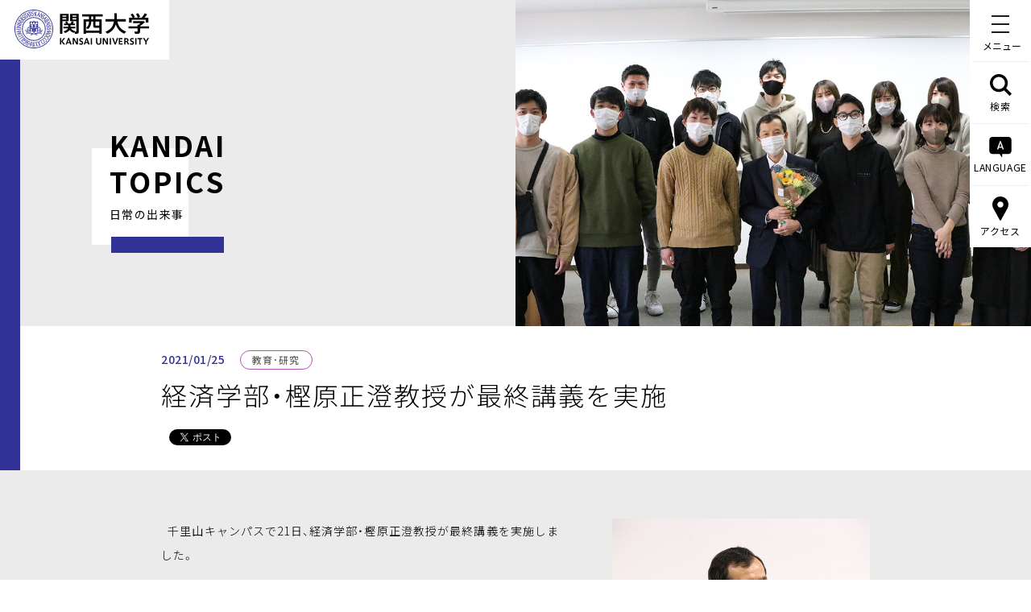

--- FILE ---
content_type: text/html; charset=UTF-8
request_url: https://www.kansai-u.ac.jp/ja/about/pr/topics/2021/01/post_5527.html
body_size: 55269
content:
<!DOCTYPE HTML>
<html lang="ja-JP">
<head prefix="og: http://ogp.me/ns# fb: http://ogp.me/ns/fb# article: http://ogp.me/ns/article#">
<!-- Google Tag Manager -->
<script>(function(w,d,s,l,i){w[l]=w[l]||[];w[l].push({'gtm.start':
new Date().getTime(),event:'gtm.js'});var f=d.getElementsByTagName(s)[0],
j=d.createElement(s),dl=l!='dataLayer'?'&l='+l:'';j.async=true;j.src=
'https://www.googletagmanager.com/gtm.js?id='+i+dl;f.parentNode.insertBefore(j,f);
})(window,document,'script','dataLayer','GTM-KSMWGBL');</script>
<!-- End Google Tag Manager -->
<!-- Google Tag Manager -->
<script>(function(w,d,s,l,i){w[l]=w[l]||[];w[l].push({'gtm.start':
new Date().getTime(),event:'gtm.js'});var f=d.getElementsByTagName(s)[0],
j=d.createElement(s),dl=l!='dataLayer'?'&l='+l:'';j.async=true;j.src=
'https://www.googletagmanager.com/gtm.js?id='+i+dl;f.parentNode.insertBefore(j,f);
})(window,document,'script','dataLayer2','GTM-NGS2LNQ');</script>
<!-- End Google Tag Manager -->
<meta charset="UTF-8">
<meta http-equiv="X-UA-Compatible" content="IE=edge">
<title>経済学部・樫原正澄教授が最終講義を実施｜トピックス｜関西大学について｜関西大学</title>
<meta name="ROBOTS" content="INDEX,FOLLOW">
<meta name="keywords" content="関西大学,関大,かんだい,Kansai University,kandai,大阪,私立,教育,研究,グローバル">
<meta name="description" content="関西大学の公式WEBサイト。関西大学は、1886（明治19）年に創立した総合大学です。本サイトでは、関西大学での学びや取り組み、施設等を紹介しています。ぜひご覧ください。">
<meta http-equiv="X-UA-Compatible" content="IE=Edge">
<meta name="viewport" content="width=device-width,initial-scale=1.0,minimum-scale=1.0">
<link rel="apple-touch-icon-precomposed" href="/apple-touch-icon.png">
<link rel="icon" type="image/vnd.microsoft.icon" href="/favicon.ico">
<meta property="og:title" content="経済学部・樫原正澄教授が最終講義を実施｜トピックス｜関西大学について｜関西大学">
<meta property="og:type" content="website">
<meta property="og:url" content="https://www.kansai-u.ac.jp/ja/about/pr/topics/2021/01/post_5527.html">
<meta property="og:image" content="https://www.kansai-u.ac.jp/ja/assets/images/ogp.png">
<meta property="og:site_name" content="関西大学">
<meta property="og:description" content="
&nbsp;&nbsp;千里山キャンパスで21日、経済学部・樫原正澄教授が最終講義を実施しました">
<meta property="fb:app_id" content="185262695012463">
<meta property="og:locale" content="ja_JP">
<meta name="twitter:card" content="summary_large_image">
<meta name="twitter:image" content="https://www.kansai-u.ac.jp/ja/assets/images/ogp.png">
<!--css common-->
<link rel="stylesheet" href="https://cdn.jsdelivr.net/npm/yakuhanjp@3.2.0/dist/css/yakuhanjp.min.css">
<link rel="stylesheet" href="/ja/assets/css/style.css" media="all">
<!--css unique-->
<link rel="stylesheet" href="/ja/assets/css/font.css" media="all">
<link rel="stylesheet" href="/ja/assets/css/about.css" media="all">
<!--[if lt IE 9]>
<script src="/ja/assets/js/vendor/html5shiv.js"></script>
<script src="/ja/assets/js/vendor/css3-mediaqueries.js"></script>
<![endif]-->
<script src="https://d.shutto-translation.com/trans.js?id=1490"></script>
</head>
<body class="isLang">
<!-- Google Tag Manager (noscript) -->
<noscript><iframe src="https://www.googletagmanager.com/ns.html?id=GTM-KSMWGBL"
height="0" width="0" style="display:none;visibility:hidden"></iframe></noscript>
<!-- End Google Tag Manager (noscript) -->	
<!-- Google Tag Manager (noscript) -->
<noscript><iframe src="https://www.googletagmanager.com/ns.html?id=GTM-NGS2LNQ"
height="0" width="0" style="display:none;visibility:hidden"></iframe></noscript>
<!-- End Google Tag Manager (noscript) -->
<div id="container" class="sub topics detail">
		<header>
			<p class="jaHead"><a href="/ja/"><img src="/ja/assets/images/logo.svg" alt="関西大学 KANSAI UNIVERSITY"></a></p>
			<p class="enHead"><a href="/English/index.html"><img src="/English/assets/img/common/parts/logo_head.svg" alt="KANSAI UNIVERSITY"></a></p>
			<div class="jaNav">
	<nav>

		<p id="menuBtn" class="menuBtn"><b>メニュー</b><span></span><span></span><span></span></p>

		<ul class="pc">

			<li class="search"><span><svg>
						<use xlink:href="#iconSearch"></use>
					</svg><svg class="close">
						<use xlink:href="#iconClose"></use>
					</svg>検索</span></li>

			<li class="lang"><span><svg>
						<use xlink:href="#iconLanguage"></use>
					</svg><svg class="close">
						<use xlink:href="#iconClose"></use>
					</svg>LANGUAGE</span></li>

			<li class="access"><span><svg>
						<use xlink:href="#iconAccess"></use>
					</svg><svg class="close">
						<use xlink:href="#iconClose"></use>
					</svg>アクセス</span></li>

		</ul>

	</nav>


	<div class="navBox">

		<div class="mqBox"></div>

		<!--<p class="sp"><img src="/ja/assets/images/logo.svg" alt="関西大学 KANSAI UNIVERSITY"></p>-->

		<div>

			<div id="search">

				<!-- <script async src="https://cse.google.com/cse.js?cx=017730848686952145792:xmuwaoz5rwy"></script> -->

				<div class="gcse-searchbox-only"></div>

			</div><!-- /.search -->

			<ul class="btn sp">

				<li class="access"><svg>
						<use xlink:href="#iconAccess"></use>
					</svg><span>アクセス<svg>
							<use xlink:href="#btnArw"></use>
						</svg></span></li>

				<li class="lang"><svg>
						<use xlink:href="#iconLanguage"></use>
					</svg><span>LANGUAGE<svg>
							<use xlink:href="#btnArw"></use>
						</svg></span></li>

			</ul>

			<div id="access">

				<div class="menuInner">

					<ul class="anchorSelf">

						<li><a href="https://www.kansai-u.ac.jp/ja/about/campus/#senriyama">千里山キャンパス<svg>
									<use xlink:href="#btnArw"></use>
								</svg></a></li>

						<li><a href="https://www.kansai-u.ac.jp/ja/about/campus/#takatsuki">高槻キャンパス<svg>
									<use xlink:href="#btnArw"></use>
								</svg></a></li>

						<li><a href="https://www.kansai-u.ac.jp/ja/about/campus/#takatsukimuse">高槻ミューズキャンパス<svg>
									<use xlink:href="#btnArw"></use>
								</svg></a></li>

						<li><a href="https://www.kansai-u.ac.jp/ja/about/campus/#sakai">堺キャンパス<svg>
									<use xlink:href="#btnArw"></use>
								</svg></a></li>
								
						<li><a href="/ja/about/campus#suitamirai">吹田みらいキャンパス<svg>
									<use xlink:href="#btnArw"></use>
								</svg></a></li>

						<li><a href="https://www.kansai-u.ac.jp/ja/about/campus/#hokuyo">北陽キャンパス<svg>
									<use xlink:href="#btnArw"></use>
								</svg></a></li>

						<li><a href="https://www.kansai-u.ac.jp/ja/about/campus/#umeda">梅田キャンパス<svg>
									<use xlink:href="#btnArw"></use>
								</svg></a></li>

						<li><a href="https://www.kansai-u.ac.jp/ja/about/campus/#minamisenri">南千里国際プラザ<svg>
									<use xlink:href="#btnArw"></use>
								</svg></a></li>

						<li><a href="https://www.kansai-u.ac.jp/ja/about/campus/#tokyo">東京センター<svg>
									<use xlink:href="#btnArw"></use>
								</svg></a></li>

					</ul>

				</div>

			</div><!-- /.access -->

			<div id="lang">

				<div class="menuInner">

					<ul>
						<li><a href="https://www.kansai-u.ac.jp/English/" class="js-href-change-ja">ENGLISH<svg>
									<use xlink:href="#btnArw"></use>
								</svg></a></li>

						<li><a href="https://www.kansai-u.ac.jp/gb/">简体中文<svg>
									<use xlink:href="#btnArw"></use>
								</svg></a></li>

						<li><a href="https://www.kansai-u.ac.jp/b5/">繁體中文<svg>
									<use xlink:href="#btnArw"></use>
								</svg></a></li>

						<li><a href="https://www.kansai-u.ac.jp/korean/">한국어<svg>
									<use xlink:href="#btnArw"></use>
								</svg></a></li>

					</ul>

				</div>

			</div><!-- /.lang -->

			<div id="menu" class="menu">

				<div class="menuInner">

					<ul class="main">

						<li><a href="https://www.kansai-u.ac.jp/ja/about/">関西大学について<svg class="pc">
									<use xlink:href="#btnArw"></use>
								</svg></a><span class="slideBtn sp"><svg>
									<use xlink:href="#btnArw"></use>
								</svg></span>

							<div class="sub">

								<figure class="pc"><img src="/ja/assets/images/img_nav_philosophy.jpg" alt="理念"></figure>

								<ul>

									<li><a href="/ja/about/philosophy/">理念・トップメッセージ<svg>
												<use xlink:href="#btnArw"></use>
											</svg></a></li>

									<li><a href="https://www.kansai-u.ac.jp/ja/about/outline/">概要紹介<svg>
												<use xlink:href="#btnArw"></use>
											</svg></a></li>

									<li><a href="https://www.kansai-u.ac.jp/ja/about/approach/">関西大学の取り組み<svg>
												<use xlink:href="#btnArw"></use>
											</svg></a></li>
											
									<li><a href="/ja/about/philosophy/#university_president">学長・大学執行部<svg>
												<use xlink:href="#btnArw"></use>
											</svg></a></li>

									<li><a href="https://www.kansai-u.ac.jp/ja/about/campus/">キャンパス・アクセス<svg>
												<use xlink:href="#btnArw"></use>
											</svg></a></li>

									<li><a href="https://www.kansai-u.ac.jp/ja/about/pr/">大学広報・プレスリリース<svg>
												<use xlink:href="#btnArw"></use>
											</svg></a>
											
											<ul>
											
												<li class="mhigh"><a href="/headlines" target="_blank">KANDAI HEADLINES<br> ～関西大学の「今」～<svg>
															<use xlink:href="#iconBlank"></use>
														</svg></a></li>
											
											</ul>
									</li>

									<li><a href="https://www.kansai-u.ac.jp/ja/about/corporation/">学校法人関西大学<svg>
												<use xlink:href="#btnArw"></use>
											</svg></a></li>

								</ul>

							</div>

						</li>

						<li><a href="https://www.kansai-u.ac.jp/ja/academics/">学部・大学院・別科<svg class="pc">
									<use xlink:href="#btnArw"></use>
								</svg></a><span class="slideBtn sp"><svg>
									<use xlink:href="#btnArw"></use>
								</svg></span>

							<div class="sub">

								<ul>

									<li><a href="https://www.kansai-u.ac.jp/ja/academics/">学部<svg>
												<use xlink:href="#btnArw"></use>
											</svg></a>

										<ul>

											<li><a href="https://www.kansai-u.ac.jp/Fc_law/" target="_blank">法学部<svg>
														<use xlink:href="#iconBlank"></use>
													</svg></a></li>

											<li><a href="https://www.kansai-u.ac.jp/Fc_let/" target="_blank">文学部<svg>
														<use xlink:href="#iconBlank"></use>
													</svg></a></li>

											<li><a href="https://www.kansai-u.ac.jp/Fc_eco/" target="_blank">経済学部<svg>
														<use xlink:href="#iconBlank"></use>
													</svg></a></li>

											<li><a href="https://www.kansai-u.ac.jp/Fc_com/" target="_blank">商学部<svg>
														<use xlink:href="#iconBlank"></use>
													</svg></a></li>

											<li><a href="https://www.kansai-u.ac.jp/Fc_soc/" target="_blank">社会学部<svg>
														<use xlink:href="#iconBlank"></use>
													</svg></a></li>

											<li><a href="https://www.kansai-u.ac.jp/Fc_policy/" target="_blank">政策創造学部<svg>
														<use xlink:href="#iconBlank"></use>
													</svg></a></li>

											<li><a href="https://www.kansai-u.ac.jp/fl/" target="_blank">外国語学部<svg>
														<use xlink:href="#iconBlank"></use>
													</svg></a></li>

											<li><a href="https://www.kansai-u.ac.jp/Fc_hw/" target="_blank">人間健康学部<svg>
														<use xlink:href="#iconBlank"></use>
													</svg></a></li>

											<li><a href="https://www.kansai-u.ac.jp/Fc_inf/" target="_blank">総合情報学部<svg>
														<use xlink:href="#iconBlank"></use>
													</svg></a></li>

											<li><a href="https://www.kansai-u.ac.jp/Fc_ss/" target="_blank">社会安全学部<svg>
														<use xlink:href="#iconBlank"></use>
													</svg></a></li>

											<li><a href="https://www.kansai-u.ac.jp/BDS/" target="_blank">ビジネスデータサイエンス学部<br><span><b>2025年4月開設</b></span><svg>
														<use xlink:href="#iconBlank"></use>
													</svg></a></li>

											<li><a href="https://www.kansai-u.ac.jp/Fc_sci/" target="_blank">システム理工学部<svg>
														<use xlink:href="#iconBlank"></use>
													</svg></a></li>

											<li><a href="https://www.kansai-u.ac.jp/Fc_env/" target="_blank">環境都市工学部<svg>
														<use xlink:href="#iconBlank"></use>
													</svg></a></li>

											<li><a href="https://www.kansai-u.ac.jp/Fc_che/" target="_blank">化学生命工学部<svg>
														<use xlink:href="#iconBlank"></use>
													</svg></a></li>

										</ul>

									</li>

									<li class="anchorSelf"><a href="https://www.kansai-u.ac.jp/ja/academics/#graduate">大学院<svg>
												<use xlink:href="#btnArw"></use>
											</svg></a></li>

									<li class="anchorSelf"><a href="https://www.kansai-u.ac.jp/ja/academics/#ls">専門職大学院<svg>
												<use xlink:href="#btnArw"></use>
											</svg></a></li>

									<li><a href="https://www.kansai-u.ac.jp/ku-jpn/" target="_blank">留学生別科<svg>
												<use xlink:href="#iconBlank"></use>
											</svg></a></li>

								</ul>

							</div>

						</li>

						<li><a href="https://www.kansai-u.ac.jp/ja/education_research/">教育・研究<svg class="pc">
									<use xlink:href="#btnArw"></use>
								</svg></a><span class="slideBtn sp"><svg>
									<use xlink:href="#btnArw"></use>
								</svg></span>

							<div class="sub">

								<figure class="pc"><img src="/ja/assets/images/img_nav_education.jpg" alt="教育・研究"></figure>

								<ul>

									<li><a href="https://www.kansai-u.ac.jp/ja/education_research/education_promotion/">教育推進<svg>
												<use xlink:href="#btnArw"></use>
											</svg></a></li>

									<li><a href="https://www.kansai-u.ac.jp/ja/education_research/research_promotion/">研究推進<svg>
												<use xlink:href="#btnArw"></use>
											</svg></a></li>

									<li class="anchorSelf"><a href="https://www.kansai-u.ac.jp/ja/education_research/index.html#area">研究拠点<svg>
												<use xlink:href="#btnArw"></use>
											</svg></a></li>

									<li><a href="https://www.kansai-u.ac.jp/lifelong-learning/" target="_blank">生涯学習<span>（リカレント教育）</span><svg>
												<use xlink:href="#iconBlank"></use>
											</svg></a></li>

									<li><a href="http://opac.lib.kansai-u.ac.jp/" target="_blank">図書館<svg>
												<use xlink:href="#iconBlank"></use>
											</svg></a></li>

									<li><a href="https://www.kansai-u.ac.jp/Museum/" target="_blank">博物館<svg>
												<use xlink:href="#iconBlank"></use>
											</svg></a></li>

									<li><a href="http://www.itc.kansai-u.ac.jp/" target="_blank">ITセンター<svg>
												<use xlink:href="#iconBlank"></use>
											</svg></a></li>

									<li><a href="https://www.kansai-u.ac.jp/Syppan/" target="_blank">図書出版<svg>
												<use xlink:href="#iconBlank"></use>
											</svg></a></li>

									<li><a href="https://www.kansai-u.ac.jp/ja/education_research/seminar_house/">セミナーハウス<svg>
												<use xlink:href="#btnArw"></use>
											</svg></a></li>

								</ul>

							</div>

						</li>

						<li><a href="https://www.kansai-u.ac.jp/ja/community/">社会・地域連携<svg class="pc">
									<use xlink:href="#btnArw"></use>
								</svg></a><span class="slideBtn sp"><svg>
									<use xlink:href="#btnArw"></use>
								</svg></span>

							<div class="sub">

								<figure class="pc"><img src="/ja/assets/images/img_nav_community.jpg" alt="社会・地域連携"></figure>

								<ul>

									<li class="anchorSelf"><a href="https://www.kansai-u.ac.jp/ja/community/index.html#sect01">社会・地域・高大連携<svg>
												<use xlink:href="#btnArw"></use>
											</svg></a></li>

									<li class="anchorSelf"><a href="https://www.kansai-u.ac.jp/ja/community/index.html#sect02">異業種交流<svg>
												<use xlink:href="#btnArw"></use>
											</svg></a></li>

									<li class="anchorSelf"><a href="https://www.kansai-u.ac.jp/ja/community/index.html#sect03">地域交流<svg>
												<use xlink:href="#btnArw"></use>
											</svg></a></li>

								</ul>

							</div>

						</li>

						<li><a href="https://www.kansai-u.ac.jp/ja/support/">学生生活・キャリア・資格<svg class="pc">
									<use xlink:href="#btnArw"></use>
								</svg></a><span class="slideBtn sp"><svg>
									<use xlink:href="#btnArw"></use>
								</svg></span>

							<div class="sub">

								<ul>

									<li><span>学生生活</span>

										<ul>

											<li><a href="https://www.kansai-u.ac.jp/scholarship/" target="_blank">奨学金<svg>
														<use xlink:href="#iconBlank"></use>
													</svg></a></li>

											<li><a href="https://www.kansai-u.ac.jp/ja/support/consultation/">学生相談<svg>
														<use xlink:href="#btnArw"></use>
													</svg></a></li>

											<li><a href="https://www.kansai-u.ac.jp/sscc/" target="_blank">障がい学生修学支援<svg>
												<use xlink:href="#iconBlank"></use>
											</svg></a></li>

											<li><a href="https://www.kansai-u.ac.jp/hokekan/index2.html" target="_blank">健康管理<span>（保健管理センター）</span><svg>
														<use xlink:href="#iconBlank"></use>
													</svg></a></li>

											<li><a href="https://www.kansai-u.ac.jp/ja/support/dormitory/">学生寮・住宅斡旋<svg>
														<use xlink:href="#btnArw"></use>
													</svg></a></li>

											<li><a href="https://www.kansai-u.ac.jp/ja/support/other/">各種サポート<svg>
														<use xlink:href="#btnArw"></use>
													</svg></a></li>

										</ul>

									</li>

									<li><span>クラブ・ボランティア </span>

										<ul>

											<li><a href="https://www.kansai-u.ac.jp/ja/support/club/">クラブ・サークル活動<svg>
														<use xlink:href="#btnArw"></use>
													</svg></a></li>

											<li><a href="https://www.kansai-u.ac.jp/volunteer/" target="_blank">ボランティア活動<svg>
														<use xlink:href="#iconBlank"></use>
													</svg></a></li>

											<li><a href="https://www.kansai-u.ac.jp/gakusei/gp/" target="_blank">ピア・サポート活動<svg>
														<use xlink:href="#iconBlank"></use>
													</svg></a></li>

										</ul>

									</li>

									<li><span>キャリア</span>

										<ul>

											<li class="anchorSelf"><a href="https://www.kansai-u.ac.jp/career/" target="_blank">就職・進路サポート<svg>
														<use xlink:href="#iconBlank"></use>
													</svg></a></li>

											<li class="anchorSelf"><a href="https://www.kansai-u.ac.jp/career/examinee/about.html" target="_blank">就職・進路関連データ<svg>
														<use xlink:href="#iconBlank"></use>
													</svg></a></li>

											<li class="anchorSelf"><a href="https://www.kansai-u.ac.jp/ja/support/#internship">インターンシップ<svg>
														<use xlink:href="#btnArw"></use>
													</svg></a></li>

										</ul>

									</li>

									<li><span>資格</span>

										<ul>

											<li><a href="https://ku-career.manabi-support.jp/" target="_blank">学内有料講座<span>（キャリアセンター）</span><svg>
														<use xlink:href="#iconBlank"></use>
													</svg></a></li>

											<li><a href="https://www.kansai-u.ac.jp/kyoshoku/" target="_blank">教職課程<span>（教職支援センター）</span><svg>
														<use xlink:href="#iconBlank"></use>
													</svg></a></li>

										</ul>

									</li>

								</ul>

							</div>

						</li>

						<li><a href="https://www.kansai-u.ac.jp/ja/international/">国際交流・留学<svg class="pc">
									<use xlink:href="#btnArw"></use>
								</svg></a><span class="slideBtn sp"><svg>
									<use xlink:href="#btnArw"></use>
								</svg></span>

							<div class="sub">

								<figure class="pc"><img src="/ja/assets/images/img_nav_international.jpg" alt="国際交流・留学"></figure>

								<ul>
									<li><a href="https://www.kansai-u.ac.jp/Kokusai/" target="_blank">国際部<svg>
												<use xlink:href="#iconBlank"></use>
											</svg></a></li>

									<li><a href="https://www.kansai-u.ac.jp/ja/international/development/">グローバル人材の育成 <svg>
												<use xlink:href="#btnArw"></use>
											</svg></a></li>

									<li><a href="https://www.kansai-u.ac.jp/Kokusai/research/" target="_blank">国際研究<svg>
												<use xlink:href="#iconBlank"></use>
											</svg></a></li>

									<li><a href="https://www.kansai-u.ac.jp/Kokusai/unite/" target="_blank">国際協力<svg>
												<use xlink:href="#iconBlank"></use>
											</svg></a></li>

									<li><a href="https://www.kansai-u.ac.jp/Kokusai/globalnavi/" target="_blank">学生の派遣<svg>
												<use xlink:href="#iconBlank"></use>
											</svg></a></li>

									<li><a href="https://www.kansai-u.ac.jp/ja/international/foreign/">留学生の受入<svg>
												<use xlink:href="#btnArw"></use>
											</svg></a></li>

									<li><a href="https://www.kansai-u.ac.jp/Kokusai/research/overseasbase.php" target="_blank">海外拠点<svg>
												<use xlink:href="#iconBlank"></use>
											</svg></a></li>

								</ul>

							</div>

						</li>

					</ul>

					<ul>

						<li>受験・進学をお考えの方</li>

						<li><a href="https://www.kansai-u.ac.jp/nyusi/" target="_blank">入学試験情報総合サイト<br>（出願受付中）<svg>
						    <use xlink:href="#iconBlank"></use>
								</svg></a></li>

						<li><a href="https://www.kansai-u.ac.jp/Gr_sch/" target="_blank">大学院入試情報サイト<svg>
									<use xlink:href="#iconBlank"></use>
								</svg></a></li>
								
						<li class="kankan"><a href="https://www.kansai-u.ac.jp/kancan/" target="_blank"><span><b><b>授業・履修・学生生活などの情報サイト<br>教務ガイド KAN-CAN<b>！</b></b></b></span><svg>
									<use xlink:href="#iconBlank"></use>
								</svg></a></li>

					</ul>

					<ul>

						<li><a href="https://www.kansai-u.ac.jp/heisetsu/?utm_source=kandai&utm_medium=WEB&utm_campaign=heisetsulp" target="_blank">併設校<svg>
									<use xlink:href="#iconBlank"></use>
								</svg></a></li>

						<li><a href="https://www.kansai-u.ac.jp/pa/" target="_blank">教育後援会<svg>
									<use xlink:href="#iconBlank"></use>
								</svg></a></li>

						<li><a href="https://www.kandai-koyukai.com/" target="_blank">校友会<svg>
									<use xlink:href="#iconBlank"></use>
								</svg></a></li>

						<li><a href="https://www.kansai-u.ac.jp/bokin/" target="_blank">ご寄付<svg>
									<use xlink:href="#iconBlank"></use>
								</svg></a></li>

						<li><span>各種情報検索システム<br><span>（研究者・論文・シラバス）</span><svg>
									<use xlink:href="#btnArw"></use>
								</svg></span>

							<div class="sub">

								<ul>

									<li><a href="https://kugakujo.kansai-u.ac.jp/html/home_ja.html" target="_blank">学術情報システム <svg>
												<use xlink:href="#iconBlank"></use>
											</svg></a></li>

									<li><a href="https://kansai-u.repo.nii.ac.jp/" target="_blank">学術リポジトリ<svg>
												<use xlink:href="#iconBlank"></use>
											</svg></a></li>

									<li><a href="http://syllabus3.jm.kansai-u.ac.jp/syllabus/search/curri/CurriSearchTop.html" target="_blank">シラバスシステム<svg>
												<use xlink:href="#iconBlank"></use>
											</svg></a></li>

								</ul>

							</div>

						</li>

						<li><span>学生・教職員専用<br><span>（インフォメーションシステムほか）</span>

								<svg>
									<use xlink:href="#btnArw"></use>
								</svg></span>

							<div class="sub">

								<ul>

									<li><a href="https://info.kansai-u.ac.jp/" target="_blank">インフォメーションシステム<br><svg>
												<use xlink:href="#iconBlank"></use>
											</svg></a></li>

									<li><a href="https://kulms.tl.kansai-u.ac.jp/" target="_blank">関大LMS<svg>
												<use xlink:href="#iconBlank"></use>
											</svg></a></li>

									<li><a href="https://ceas.tl.kansai-u.ac.jp/" target="_blank">CEAS<svg>
												<use xlink:href="#iconBlank"></use>
											</svg></a></li>

								</ul>

							</div>

						</li>

						<li><a href="https://www.kansai-u.ac.jp/kyoshoku/certificate/index.html" target="_blank">各種証明書の申請<svg>
									<use xlink:href="#iconBlank"></use>
								</svg></a></li>

					</ul>

				</div>

			</div>

		</div>

	</div>
</div>

<div class="enNav">
	<nav data-stt-ignore>
	<p id="menuBtn" class="menuBtn"><b>MENU</b><span></span><span></span><span></span></p>
	<ul class="pc">
		<li class="search"><span><svg>
					<use xlink:href="#iconSearch"></use>
				</svg><svg class="close">
					<use xlink:href="#iconClose"></use>
				</svg>SEARCH</span></li>
		<li class="lang"><span><svg>
					<use xlink:href="#iconLanguage"></use>
				</svg><svg class="close">
					<use xlink:href="#iconClose"></use>
				</svg>LANGUAGE</span></li>
		<li class="access"><span><svg>
					<use xlink:href="#iconAccess"></use>
				</svg><svg class="close">
					<use xlink:href="#iconClose"></use>
				</svg>ACCESS</span></li>
	</ul>
</nav>
<div class="navBox" data-stt-ignore>
	<div class="mqBox"></div>
	<!--<p class="sp"><img src="https://www.kansai-u.ac.jp/ja/assets/images/logo.svg" alt="KANSAI UNIVERSITY"></p>-->
	<div>
		<div id="search">

			<!-- <script async src="https://cse.google.com/cse.js?cx=016955154843705952360:fhe66rwwyqa"></script> -->
			<div class="gcse-searchbox-only"></div>

		</div><!-- /.search -->
		<ul class="btn sp">
			<li class="access"><svg>
					<use xlink:href="#iconAccess"></use>
				</svg><span>ACCESS<svg>
						<use xlink:href="#btnArw"></use>
					</svg></span></li>
			<li class="lang"><svg>
					<use xlink:href="#iconLanguage"></use>
				</svg><span>LANGUAGE<svg>
						<use xlink:href="#btnArw"></use>
					</svg></span></li>
		</ul>
		<div id="access">
			<div class="menuInner">
				<ul class="anchorSelf">
					<li><a href="https://www.kansai-u.ac.jp/English/about/campus/#senriyama">Senriyama Campus<svg>
								<use xlink:href="#btnArw"></use>
							</svg></a></li>
					<li><a href="https://www.kansai-u.ac.jp/English/about/campus/#takatsuki">Takatsuki Campus<svg>
								<use xlink:href="#btnArw"></use>
							</svg></a></li>
					<li><a href="https://www.kansai-u.ac.jp/English/about/campus/#takatsukimuse">Takatsuki Muse Campus<svg>
								<use xlink:href="#btnArw"></use>
							</svg></a></li>
					<li><a href="https://www.kansai-u.ac.jp/English/about/campus/#sakai">Sakai Campus<svg>
								<use xlink:href="#btnArw"></use>
							</svg></a></li>
					<li><a href="https://www.kansai-u.ac.jp/English/about/campus/#suitamirai">Suita Mirai Campus<svg>
								<use xlink:href="#btnArw"></use>
							</svg></a></li>
					<li><a href="https://www.kansai-u.ac.jp/English/about/campus/#hokuyo">Hokuyo Campus<svg>
								<use xlink:href="#btnArw"></use>
							</svg></a></li>
					<li><a href="https://www.kansai-u.ac.jp/English/about/campus/#umeda">Umeda Campus<svg>
								<use xlink:href="#btnArw"></use>
							</svg></a></li>
					<li><a href="https://www.kansai-u.ac.jp/English/about/campus/#minamisenri">Minami-Senri International Plaza<svg>
								<use xlink:href="#btnArw"></use>
							</svg></a></li>
					<li><a href="https://www.kansai-u.ac.jp/English/about/campus/#tokyo">Tokyo Center<svg>
								<use xlink:href="#btnArw"></use>
							</svg></a></li>
				</ul>
			</div>
		</div><!-- /.access -->
		<div id="lang">
			<div class="menuInner">
				<ul>
					<li><a href="https://www.kansai-u.ac.jp/ja/" class="js-href-change-en">JAPANESE<svg>
								<use xlink:href="#btnArw"></use>
							</svg></a></li>
					<li><a href="https://www.kansai-u.ac.jp/gb/">简体中文<svg>
								<use xlink:href="#btnArw"></use>
							</svg></a></li>
					<li><a href="https://www.kansai-u.ac.jp/b5/">繁體中文<svg>
								<use xlink:href="#btnArw"></use>
							</svg></a></li>
					<li><a href="https://www.kansai-u.ac.jp/korean/">한국어<svg>
								<use xlink:href="#btnArw"></use>
							</svg></a></li>
				</ul>
			</div>
		</div><!-- /.lang -->
		<div id="menu" class="menu">
			<div class="menuInner">
				<ul class="main">
					<li><a href="https://www.kansai-u.ac.jp/English/about/">About Kansai University<svg class="pc">
								<use xlink:href="#btnArw"></use>
							</svg></a><span class="slideBtn sp"><svg>
								<use xlink:href="#btnArw"></use>
							</svg></span>
						<div class="sub">
							<figure class="pc"><img src="https://www.kansai-u.ac.jp/ja/assets/images/img_nav_philosophy.jpg" alt="Philosophy"></figure>
							<ul>
								<li><a href="https://www.kansai-u.ac.jp/English/about/philosophy/">University Philosophy<svg>
											<use xlink:href="#btnArw"></use>
										</svg></a></li>
								<li><a href="https://www.kansai-u.ac.jp/English/about/outline/">University Overview<svg>
											<use xlink:href="#btnArw"></use>
										</svg></a></li>
								<li><a href="https://www.kansai-u.ac.jp/English/about/approach/">Kansai University
										Initiatives<svg>
											<use xlink:href="#btnArw"></use>
										</svg></a></li>
								<li><a href="https://www.kansai-u.ac.jp/English/about/campus/">Location and Transportation<svg>
											<use xlink:href="#btnArw"></use>
										</svg></a></li>
								<li><a href="https://www.kansai-u.ac.jp/English/about/pr/">Public Relations<svg>
											<use xlink:href="#btnArw"></use>
										</svg></a></li>
								<li><a href="https://www.kansai-u.ac.jp/zaimu/pdf/kessan/english.pdf" target="_blank">Financial Statements<svg>
											<use xlink:href="#iconBlank"></use>
										</svg></a></li>
							</ul>

						</div>
					</li>
					<li><a href="https://www.kansai-u.ac.jp/English/academics/">Academics<svg class="pc">
								<use xlink:href="#btnArw"></use>
							</svg></a><span class="slideBtn sp"><svg>
								<use xlink:href="#btnArw"></use>
							</svg></span>
						<div class="sub">
							<ul>
								<li><a href="https://www.kansai-u.ac.jp/English/academics/">Faculties<svg>
											<use xlink:href="#btnArw"></use>
										</svg></a>
									<ul>
										<li><a href="https://www.kansai-u.ac.jp/Fc_law/English/index.html" target="_blank">Faculty of Law<svg>
													<use xlink:href="#iconBlank"></use>
												</svg></a></li>
										<li><a href="https://www.kansai-u.ac.jp/Fc_let/English/index.html" target="_blank">Faculty of Letters<svg>
													<use xlink:href="#iconBlank"></use>
												</svg></a></li>
										<li><a href="https://www.kansai-u.ac.jp/Fc_eco/en/" target="_blank">Faculty
												of Economics<svg>
													<use xlink:href="#iconBlank"></use>
												</svg></a></li>
										<li><a href="https://www.kansai-u.ac.jp/Fc_com/en/index.html" target="_blank">Faculty of Business and
												Commerce<svg>
													<use xlink:href="#iconBlank"></use>
												</svg></a></li>
										<li><a href="https://www.kansai-u.ac.jp/Fc_soc/" target="_blank">Faculty of Sociology<svg>
													<use xlink:href="#iconBlank"></use>
												</svg></a></li>
										<li><a href="https://www.kansai-u.ac.jp/Fc_policy/english/" target="_blank">Faculty of Policy Studies<svg>
													<use xlink:href="#iconBlank"></use>
												</svg></a></li>
										<li><a href="https://www.kansai-u.ac.jp/fl/en/" target="_blank">Faculty of
												Foreign Language Studies<svg>
													<use xlink:href="#iconBlank"></use>
												</svg></a></li>
										<li><a href="https://www.kansai-u.ac.jp/Fc_hw/index.html" target="_blank">Faculty of Health and Well-being<svg>
													<use xlink:href="#iconBlank"></use>
												</svg></a></li>
										<li><a href="https://www.kansai-u.ac.jp/Fc_inf/en/en_index.html" target="_blank">Faculty
												of Informatics<svg>
													<use xlink:href="#iconBlank"></use>
												</svg></a></li>
										<li><a href="https://www.kansai-u.ac.jp/Fc_ss/english/index.html" target="_blank">Faculty
												of Societal Safety Sciences<svg>
													<use xlink:href="#iconBlank"></use>
												</svg></a></li>
										<li><a href="https://www.kansai-u.ac.jp/bds/" target="_blank">Faculty of Business Data Science <span>(Scheduled to establish in April 2025)</span><svg>
													<use xlink:href="#iconBlank"></use>
												</svg></a></li>
										<li><a href="https://www.kansai-u.ac.jp/Fc_sci/" target="_blank">Faculty of Engineering
												Science<svg>
													<use xlink:href="#iconBlank"></use>
												</svg></a></li>
										<li><a href="https://www.kansai-u.ac.jp/Fc_env/" target="_blank" class="is-sp-row2">Faculty of Environmental
												and Urban Engineering<svg>
													<use xlink:href="#iconBlank"></use>
												</svg></a></li>
										<li><a href="https://www.kansai-u.ac.jp/Fc_che/" target="_blank" class="is-sp-row2">Faculty of Chemistry,
												Materials and Bioengineering<svg>
													<use xlink:href="#iconBlank"></use>
												</svg></a></li>
									</ul>
								</li>
								<li class="anchorSelf"><a href="https://www.kansai-u.ac.jp/English/academics/#graduate">Graduate Schools<svg>
											<use xlink:href="#btnArw"></use>
										</svg></a></li>
								<li class="anchorSelf"><a href="https://www.kansai-u.ac.jp/English/academics/#ls">Professional Graduate Schools<svg>
											<use xlink:href="#btnArw"></use>
										</svg></a></li>
								<li class="anchorSelf"><a href="https://www.kansai-u.ac.jp/ku-jpn/English/index.html" target="_blank">Japanese Language and Culture Program Preparatory Course <span>(Bekka)</span><svg>
											<use xlink:href="#iconBlank"></use>
										</svg></a></li>
							</ul>
						</div>
					</li>
					<li><a href="https://www.kansai-u.ac.jp/English/education_research/">Education and Research<svg class="pc">
								<use xlink:href="#btnArw"></use>
							</svg></a><span class="slideBtn sp"><svg>
								<use xlink:href="#btnArw"></use>
							</svg></span>
						<div class="sub">
							<figure class="pc"><img src="https://www.kansai-u.ac.jp/ja/assets/images/img_nav_education.jpg" alt="Education and Research"></figure>
							<ul>
								<li><a href="https://www.kansai-u.ac.jp/English/education_research/education_promotion/">Promotion of Educational
										Development<svg>
											<use xlink:href="#btnArw"></use>
										</svg></a></li>
								<li><a href="https://www.kansai-u.ac.jp/English/education_research/research_promotion/">Research Promotion and
										Development<svg>
											<use xlink:href="#btnArw"></use>
										</svg></a></li>
								<li class="anchorSelf"><a href="https://www.kansai-u.ac.jp/English/education_research/#area">Research Institutes<svg>
											<use xlink:href="#btnArw"></use>
										</svg></a></li>
								<li><a href="https://www.kansai-u.ac.jp/English/education_research/education_promotion/#lifelong">Lifelong Learning<svg>
											<use xlink:href="#btnArw"></use>
										</svg></a></li>
								<li><a href="https://opac.lib.kansai-u.ac.jp/english" target="_blank">Kansai University Library<svg>
											<use xlink:href="#iconBlank"></use>
										</svg></a></li>
								<li><a href="https://www.kansai-u.ac.jp/Museum/english/" target="_blank">Kansai University
										Museum<svg>
											<use xlink:href="#iconBlank"></use>
										</svg></a></li>
								<li><a href="https://www.itc.kansai-u.ac.jp/" target="_blank">Center for Information
										Technology<svg>
											<use xlink:href="#iconBlank"></use>
										</svg></a></li>
								<li><a href="https://www.kansai-u.ac.jp/English/education_research/#book">Book Publishing<svg>
											<use xlink:href="#btnArw"></use>
										</svg></a></li>
								<li><a href="https://www.kansai-u.ac.jp/English/education_research/seminar_house/">Seminar Houses<svg>
											<use xlink:href="#btnArw"></use>
										</svg></a></li>
							</ul>
						</div>
					</li>
					<li><a href="https://www.kansai-u.ac.jp/English/community/">Community and Business <br>Partnerships<svg class="pc">
								<use xlink:href="#btnArw"></use>
							</svg></a><span class="slideBtn sp"><svg>
								<use xlink:href="#btnArw"></use>
							</svg></span>
						<div class="sub">
							<figure class="pc"><img src="https://www.kansai-u.ac.jp/ja/assets/images/img_nav_community.jpg" alt="Community and Business Partnerships"></figure>
							<ul>
								<li class="anchorSelf"><a href="https://www.kansai-u.ac.jp/English/community/#sect01" class="is-sp-row2">Society, Community, High School, and
										University Partnerships<svg>
											<use xlink:href="#btnArw"></use>
										</svg></a></li>
								<li class="anchorSelf"><a href="https://www.kansai-u.ac.jp/English/community/#sect02">Interaction across Industries<svg>
											<use xlink:href="#btnArw"></use>
										</svg></a></li>
								<li class="anchorSelf"><a href="https://www.kansai-u.ac.jp/English/community/#sect03">Community Interaction<svg>
											<use xlink:href="#btnArw"></use>
										</svg></a></li>
							</ul>
						</div>
					</li>
					<li><a href="https://www.kansai-u.ac.jp/English/support/">Student Services<svg class="pc">
								<use xlink:href="#btnArw"></use>
							</svg></a><span class="slideBtn sp"><svg>
								<use xlink:href="#btnArw"></use>
							</svg></span>
						<div class="sub">
							<ul>
								<li><span>Student Life</span>
									<ul>
										<li><a href="https://www.kansai-u.ac.jp/English/support/#life-sec01">Scholarships<svg>
													<use xlink:href="#btnArw"></use>
												</svg></a></li>
										<li><a href="https://www.kansai-u.ac.jp/English/support/consultation/">Student Counseling<svg>
													<use xlink:href="#btnArw"></use>
												</svg></a></li>
										<li><a href="https://www.kansai-u.ac.jp/English/support/#life-sec04">Health Management<svg>
													<use xlink:href="#btnArw"></use>
												</svg></a></li>
										<li><a href="https://www.kansai-u.ac.jp/English/support/dormitory/" class="is-sp-row2">Student Dormitories and Housing Placement<svg>
													<use xlink:href="#btnArw"></use>
												</svg></a></li>
										<li><a href="https://www.kansai-u.ac.jp/English/support/other/">Other Support<svg>
													<use xlink:href="#btnArw"></use>
												</svg></a></li>
									</ul>
								</li>
								<li><span>Club and Group Activities</span>
									<ul>
										<li><a href="https://www.kansai-u.ac.jp/English/support/club/">Club Activities<svg>
													<use xlink:href="#btnArw"></use>
												</svg></a></li>
										<!-- <li><a href="https://www.kansai-u.ac.jp/English/support/">Volunteer Activity<svg>
													<use xlink:href="#btnArw"></use>
												</svg></a></li>
										<li><a href="https://www.kansai-u.ac.jp/English/support/">Peer Support<svg>
													<use xlink:href="#btnArw"></use>
												</svg></a></li> -->
									</ul>
								</li>
								<li><span>Careers</span>
									<ul>
										<li class="anchorSelf"><a href="https://www.kansai-u.ac.jp/career/pdf/career_development_and_job_hunting_support_programs.pdf" target="_blank">Career Support<svg>
													<use xlink:href="#iconBlank"></use>
												</svg></a></li>
										<li class="anchorSelf"><a href="https://www.kansai-u.ac.jp/career/examinee/about.html" target="_blank">Employment Data<svg>
													<use xlink:href="#iconBlank"></use>
												</svg></a></li>
										<li class="anchorSelf"><a href="https://www.kansai-u.ac.jp/English/support/#internship">Work Experience Internship Program<svg>
													<use xlink:href="#btnArw"></use>
												</svg></a></li>
									</ul>
								</li>
								<li><span>Qualifications</span>
									<ul>
										<li><a href="https://www.kansai-u.ac.jp/English/support/#qualifications-sec01">On-Campus paid courses<svg>
													<use xlink:href="#btnArw"></use>
												</svg></a></li>
										<li><a href="https://www.kansai-u.ac.jp/English/support/#qualifications-sec02">Teacher-Training Programs<svg>
													<use xlink:href="#btnArw"></use>
												</svg></a></li>
									</ul>
								</li>
					</li>
				</ul>
			</div>
			</li>
			<li><a href="https://www.kansai-u.ac.jp/English/international/">International Exchange <br>and Study Abroad<svg class="pc">
						<use xlink:href="#btnArw"></use>
					</svg></a><span class="slideBtn sp"><svg>
						<use xlink:href="#btnArw"></use>
					</svg></span>
				<div class="sub">
					<figure class="pc"><img src="https://www.kansai-u.ac.jp/ja/assets/images/img_nav_international.jpg" alt="International Exchange and Study Abroad"></figure>
					<ul>
						<li><a href="https://www.kansai-u.ac.jp/Kokusai/english/" target="_blank">Division of International affairs<svg>
									<use xlink:href="#iconBlank"></use>
								</svg></a></li>
						<li><a href="https://www.kansai-u.ac.jp/English/international/development/">Development of Global Human Resources<svg>
									<use xlink:href="#btnArw"></use>
								</svg></a></li>
						<li><a href="https://www.kansai-u.ac.jp/Kokusai/english/research/" target="_blank">International
								Research<svg>
									<use xlink:href="#iconBlank"></use>
								</svg></a></li>
						<li><a href="https://www.kansai-u.ac.jp/Kokusai/english/unite/" target="_blank">International
								Cooperation<svg>
									<use xlink:href="#iconBlank"></use>
								</svg></a></li>
						<li><a href="https://www.kansai-u.ac.jp/English/international/#sec04">Study Abroad<svg>
									<use xlink:href="#btnArw"></use>
								</svg></a></li>
						<li><a href="https://www.kansai-u.ac.jp/English/international/foreign/">International Student Admission<svg>
									<use xlink:href="#btnArw"></use>
								</svg></a></li>
						<li><a href="https://www.kansai-u.ac.jp/Kokusai/english/research/overseasbase.php" target="_blank">Overseas Offices<svg>
									<use xlink:href="#iconBlank"></use>
								</svg></a></li>
					</ul>
				</div>
			</li>
			</ul>
			<ul>
				<li>Admissions</li>
				<li><a href="https://www.nyusi.kansai-u.ac.jp/" target="_blank">Undergraduate
						Programs<svg>
							<use xlink:href="#iconBlank"></use>
						</svg></a></li>
				<li><a href="https://kansaigradsch.kansai-u.ac.jp/international/" target="_blank">Graduate
						Programs<svg>
							<use xlink:href="#iconBlank"></use>
						</svg></a></li>
						
				<li class="kankan"><a href="https://www.kansai-u.ac.jp/kancan/" target="_blank">Student Handbook<svg>
							<use xlink:href="#iconBlank"></use>
						</svg></a></li>
			</ul>
			<ul>
				<li><a href="https://www.kansai-u.ac.jp/English/academics/#school">Annex Schools<svg>
							<use xlink:href="#btnArw"></use>
						</svg></a></li>
				<li><span>Search System for Research Information<svg>
							<use xlink:href="#btnArw"></use>
						</svg></span>
					<div class="sub">
						<ul>
							<li><a href="https://kugakujo.kansai-u.ac.jp/html/home_en.html" target="_blank">Academic Information
									System<svg>
										<use xlink:href="#iconBlank"></use>
									</svg></a></li>
							<li><a href="https://kansai-u.repo.nii.ac.jp/" target="_blank">Institutional Repository<svg>
										<use xlink:href="#iconBlank"></use>
									</svg></a></li>
						</ul>
					</div>
				</li>
				<li><a href="https://www.kansai-u.ac.jp/kyoshoku/certificate/index.html" target="_blank">Certificate Application<svg>
							<use xlink:href="#iconBlank"></use>
						</svg></a></li>
			</ul>
		</div>
	</div>
</div>

</div>
<html xmlns:mso="urn:schemas-microsoft-com:office:office" xmlns:msdt="uuid:C2F41010-65B3-11d1-A29F-00AA00C14882"><head>
<!--[if gte mso 9]><xml>
<mso:CustomDocumentProperties>
<mso:display_urn_x003a_schemas-microsoft-com_x003a_office_x003a_office_x0023_Editor msdt:dt="string">y190002</mso:display_urn_x003a_schemas-microsoft-com_x003a_office_x003a_office_x0023_Editor>
<mso:Order msdt:dt="string">4125000.00000000</mso:Order>
<mso:display_urn_x003a_schemas-microsoft-com_x003a_office_x003a_office_x0023_Author msdt:dt="string">y190002</mso:display_urn_x003a_schemas-microsoft-com_x003a_office_x003a_office_x0023_Author>
<mso:ContentTypeId msdt:dt="string">0x0101004248ACB2442EE145987BA7B9ADB875DE</mso:ContentTypeId>
</mso:CustomDocumentProperties>
</xml><![endif]-->
</head>
		</header>

<main>
<section id="mv" class="style01">
<p><span><b>KANDAI&nbsp;<br>TOPICS</b>日常の出来事</span></p>
<figure style="background-image:url(https://www.kansai-u.ac.jp/mt/archives/img/210121_t_kashiharapo01_l.JPG);"><img class="sp" src="https://www.kansai-u.ac.jp/mt/archives/img/210121_t_kashiharapo01_l.JPG" alt=""></figure>
</section>			
<div id="contents" class="bgGrayDark">
<section class="ttl">
<div class="inner">
<time datetime="2021-01-25">2021/01/25</time>
<ul class="tag career"><li>教育・研究</li></ul>
<h1>経済学部・樫原正澄教授が最終講義を実施</h1>
<div class="sns">
<div>
<div id="fb-root"></div>
<script async defer crossorigin="anonymous" src="https://connect.facebook.net/ja_JP/sdk.js#xfbml=1&version=v5.0"></script>
<div class="fb-share-button" data-href="https://www.kansai-u.ac.jp/ja/about/pr/topics/2021/01/post_5527.html" data-layout="button_count" data-size="small"><a target="_blank" href="https://www.facebook.com/sharer/sharer.php?u=https://www.kansai-u.ac.jp/ja/about/pr/topics/2021/01/post_5527.html&amp;src=sdkpreparse" class="fb-xfbml-parse-ignore">シェア</a></div>
</div>
<div>
<a href="https://twitter.com/share?ref_src=twsrc%5Etfw" class="twitter-share-button" data-show-count="false">Tweet</a>
<script async src="https://platform.twitter.com/widgets.js" charset="utf-8"></script>
</div>
</div>
</div>
</section>
<section class="matter ">
<div class="inner">
<div class="box">
<div>
<p>&nbsp;&nbsp;千里山キャンパスで21日、経済学部・樫原正澄教授が最終講義を実施しました。</p>
<p>&nbsp;&nbsp;樫原教授は1992年に本学へ着任し、「農業経済学」を中心に研究や講義を行ってきました。最終講義では、研究者になるまでの道のりやこれまでの研究成果、ゼミ活動などを振り返り、在職中に出会ってきた人たちへ感謝の気持ちを述べました。</p>
<p>&nbsp;&nbsp;また、今後の農業経済への課題として「日本の農業の持続的な発展をどう図るか、さらには新たな流通システムを構築していく必要がある」と言及。続けて「市民が、地域の生活と生産の在り方を見直していくべき」など、自身の考えを語りました。</p>
<p>&nbsp;&nbsp;最後に、「関西大学はとても良いところ。29年間苦労することなく過ごすことができ、幸せでした。学生のみなさんもこの環境を生かして頑張ってください」と締めくくりました。</p>
</div>
<ul>
<li><img alt="関西大学樫原教授最終講義" src="https://www.kansai-u.ac.jp/mt/archives/img/210121_t_kashiharapo01_s.JPG" width="750" height="500" class="mt-image-none" style="" /></li>
<li><img alt="関西大学樫原教授最終講義" src="https://www.kansai-u.ac.jp/mt/archives/img/210121_t_kashiharapo02_s.JPG" width="750" height="500" class="mt-image-none" style="" /></li>
<li><img alt="関西大学樫原教授最終講義" src="https://www.kansai-u.ac.jp/mt/archives/img/210121_t_kashiharapo03_s.JPG" width="750" height="500" class="mt-image-none" style="" /></li>
<li><img alt="関西大学樫原教授最終講義" src="https://www.kansai-u.ac.jp/mt/archives/img/210121_t_kashiharapo04_s.JPG" width="750" height="500" class="mt-image-none" style="" /></li>
</ul>
</div>
</div>
</section>
<div class="toList bgGrayLight">
<p class="btn"><a href="/ja/about/pr/topics/">トピックス一覧へ<svg><use xlink:href="#iconArw"></use></svg></a></p>
</div>
</div><!-- /#contents -->
<ul class="breadCrumb">
<li><a href="/ja/">ホーム</a></li>
<li><a href="/ja/about/">関西大学について</a></li>
<li><a href="/ja/about/pr/">大学広報・プレスリリース</a></li>
<li><a href="/ja/about/pr/topics/">トピックス 一覧</a></li>
<li>トピックス 詳細</li>
</ul>
</main>
<footer class="jaFooter">
	<p class="pageTop"><img src="/ja/assets/images/btn_pagetop.svg" alt="PAGETOP"></p>
	<div class="sns">
		<dl>
			<dt>KANSAI UNIVERSITY SOCIAL MEDIA</dt>
			<dd class="fb"><a href="http://www.facebook.com/kansai.u" target="_blank"><img src="/ja/assets/images/icon_fb.svg" alt="Facebook"></a></dd>
			<dd class="x"><a href="https://twitter.com/UnivKansai" target="_blank"><img src="/ja/assets/images/icon_x.png" alt="X"></a></dd>
			<dd class="ig"><a href="https://www.instagram.com/kansaiuniversity/?ref=badge" target="_blank"><img src="/ja/assets/images/icon_ig.png" alt="Instagram"></a></dd>
			<dd class="yt"><a href="https://www.youtube.com/user/KansaiUniversity" target="_blank"><img src="/ja/assets/images/icon_yt.svg" alt="YouTube"></a></dd>
		</dl>
	</div>
	<div class="inner">
		<p><a href="/ja"><img src="/ja/assets/images/logo_w.svg" alt="関西大学 KANSAI UNIVERSITY"></a></p>

		<ul class="link">
			<li><a href="/ja/about/corporation/compliance/index.html#privacy">個人情報の取扱い</a></li>
			<li><a href="https://www.itc.kansai-u.ac.jp/securitypolicy.html" target="_blank">情報セキュリティポリシー</a></li>
			<li><a href="/ja/info/site_policy.html">このサイトについて</a></li>
			<li><a href="/ja/about/campus">キャンパス・アクセス</a></li>
			<li><a href="/ja/info/webguidelines.html">関西大学Web基準</a></li>
			<li><a href="/ja/about/corporation">学校法人関西大学</a></li>
			<li><a href="/ja/info/sitemap.html">サイトマップ</a></li>
			<li><a href="/ja/info/recruit.html">採用情報</a></li>
		</ul>

		<ul class="btn">
			<li><a href="/ja/info/contact">お問い合わせ一覧<svg>
						<use xlink:href="#btnArw"></use>
					</svg></a></li>
			<li><a href="/English/info/contact">Contact Us<svg>
						<use xlink:href="#btnArw"></use>
					</svg></a></li>
			<li><a href="/ja/info/request.html">資料請求<svg>
						<use xlink:href="#btnArw"></use>
					</svg></a></li>
		</ul>

		<p class="info">〒564-8680<br>
				大阪府吹田市山手町3丁目3番35号<br>
				（06）6368-1121（大代表）</p>
	</div>
	<small>&copy;KANSAI UNIVERSITY</small>
</footer>

<footer class="enFooter">
	<p class="pageTop"><img src="https://www.kansai-u.ac.jp/ja/assets/images/btn_pagetop.svg" alt="PAGETOP"></p>
	<div class="sns">
		<dl data-stt-ignore>
			<dt>KANSAI UNIVERSITY SOCIAL MEDIA</dt>
			<dd class="fb"><a href="http://www.facebook.com/kansai.u" target="_blank"><img src="https://www.kansai-u.ac.jp/ja/assets/images/icon_fb.svg" alt="Facebook"></a></dd>
			<dd class="x"><a href="https://twitter.com/UnivKansai" target="_blank"><img src="https://www.kansai-u.ac.jp/ja/assets/images/icon_x.png" alt="X"></a></dd>
			<dd class="ig"><a href="https://www.instagram.com/kansaiuniversity/?ref=badge" target="_blank"><img src="https://www.kansai-u.ac.jp/ja/assets/images/icon_ig.png" alt="Instagram"></a></dd>
			<dd class="yt"><a href="https://www.youtube.com/user/KansaiUniversity" target="_blank"><img src="https://www.kansai-u.ac.jp/ja/assets/images/icon_yt.svg" alt="YouTube"></a></dd>
		</dl>
	</div>
	<div class="inner">
		<p data-stt-ignore><a href="/English/"><img src="/English/assets/img/common/parts/logo.svg" alt="KANSAI UNIVERSITY"></a></p>
		<ul class="link" data-stt-ignore>
			<li><a href="/English/info/privacy.html">Handling of Personal Information</a></li>
			<li><a href="/English/about/campus/">Location and Transportation</a></li>
			<li><a href="/English/info/sitemap.html">Site Map</a></li>
			<li><a href="/English/info/recruit.html">Employment Information</a></li>
		</ul>
		<ul class="btn" data-stt-ignore>
			<li><a href="/English/info/contact/">Contact Us<svg>
						<use xlink:href="#btnArw"></use>
					</svg></a></li>
		</ul>
		<p class="info" data-stt-ignore>3-3-35 Yamate-cho, Suita-shi,<br class="pc">Osaka <br class="sp">564-8680<br>+81-6-6368-1121</p>
	</div>
	<small data-stt-ignore>&copy;KANSAI UNIVERSITY</small>
</footer><html xmlns:mso="urn:schemas-microsoft-com:office:office" xmlns:msdt="uuid:C2F41010-65B3-11d1-A29F-00AA00C14882"><head>
<!--[if gte mso 9]><xml>
<mso:CustomDocumentProperties>
<mso:display_urn_x003a_schemas-microsoft-com_x003a_office_x003a_office_x0023_Editor msdt:dt="string">y190002</mso:display_urn_x003a_schemas-microsoft-com_x003a_office_x003a_office_x0023_Editor>
<mso:Order msdt:dt="string">4123400.00000000</mso:Order>
<mso:display_urn_x003a_schemas-microsoft-com_x003a_office_x003a_office_x0023_Author msdt:dt="string">y190002</mso:display_urn_x003a_schemas-microsoft-com_x003a_office_x003a_office_x0023_Author>
<mso:ContentTypeId msdt:dt="string">0x0101004248ACB2442EE145987BA7B9ADB875DE</mso:ContentTypeId>
</mso:CustomDocumentProperties>
</xml><![endif]-->
</head>
</div><!-- /#container -->
<!--js common-->
<script src="/ja/assets/js/vendor/jquery-1.11.2.min.js"></script>
<script src="/ja/assets/js/common.js"></script>
<script src="/ja/assets/js/about.js"></script>
</body>
</html>




--- FILE ---
content_type: image/svg+xml
request_url: https://www.kansai-u.ac.jp/ja/assets/images/logo_w.svg
body_size: 79347
content:
<?xml version="1.0" encoding="utf-8"?>
<!-- Generator: Adobe Illustrator 23.0.3, SVG Export Plug-In . SVG Version: 6.00 Build 0)  -->
<svg version="1.1" id="レイヤー_1" xmlns="http://www.w3.org/2000/svg" xmlns:xlink="http://www.w3.org/1999/xlink" x="0px"
	 y="0px" viewBox="0 0 228 65.54" style="enable-background:new 0 0 228 65.54;" xml:space="preserve">
<style type="text/css">
	.st0{fill:#FFFFFF;}
</style>
<g>
	<path class="st0" d="M32.77,0C14.67,0,0,14.67,0,32.77c0,18.1,14.67,32.77,32.77,32.77c18.1,0,32.77-14.67,32.77-32.77
		C65.54,14.67,50.87,0,32.77,0 M32.77,64.35C15.33,64.35,1.2,50.21,1.2,32.77C1.2,15.33,15.33,1.2,32.77,1.2
		c17.44,0,31.58,14.14,31.58,31.57C64.35,50.21,50.21,64.35,32.77,64.35"/>
	<path class="st0" d="M32.77,12.7c-11.08,0-20.07,8.99-20.07,20.07c0,11.09,8.99,20.08,20.07,20.08c11.09,0,20.08-8.99,20.08-20.08
		C52.85,21.68,43.86,12.7,32.77,12.7 M32.77,51.71c-10.46,0-18.94-8.48-18.94-18.94c0-10.46,8.48-18.94,18.94-18.94
		c10.46,0,18.95,8.48,18.95,18.94C51.72,43.23,43.23,51.71,32.77,51.71"/>
	<path class="st0" d="M32.77,52.91c-11.11,0-20.14-9.03-20.14-20.14c0-11.11,9.04-20.14,20.14-20.14s20.15,9.04,20.15,20.14
		C52.92,43.88,43.88,52.91,32.77,52.91 M32.77,12.77c-11.03,0-20,8.97-20,20c0,11.03,8.97,20,20,20s20.01-8.97,20.01-20
		C52.78,21.74,43.8,12.77,32.77,12.77 M32.77,51.79c-10.48,0-19.01-8.53-19.01-19.02c0-10.49,8.53-19.01,19.01-19.01
		c10.49,0,19.02,8.53,19.02,19.01C51.79,43.25,43.26,51.79,32.77,51.79 M32.77,13.9c-10.41,0-18.87,8.47-18.87,18.87
		c0,10.41,8.47,18.88,18.87,18.88c10.41,0,18.88-8.47,18.88-18.88C51.64,22.36,43.18,13.9,32.77,13.9"/>
	<path class="st0" d="M26.44,30.3h2.45c0.4,0,0.72-0.33,0.72-0.72c0-0.4-0.32-0.72-0.72-0.72h-1.69v-0.59h1.69
		c0.4,0,0.72-0.32,0.72-0.72c0-0.4-0.32-0.72-0.72-0.72h-1.69v-0.64h1.69c0.4,0,0.72-0.32,0.72-0.72c0-0.4-0.32-0.72-0.72-0.72
		h-2.41c-0.06,0-0.11,0.01-0.17,0.02c-0.35,0.07-0.61,0.37-0.61,0.73v4.07c0,0.15,0.04,0.3,0.13,0.42
		C25.96,30.17,26.18,30.3,26.44,30.3"/>
	<path class="st0" d="M39.68,20.2c-0.14-0.11-0.32-0.18-0.51-0.18h-5.53v-0.65c0-0.43-0.35-0.78-0.78-0.78h0h0
		c-0.43,0-0.78,0.35-0.78,0.78v0.65h-5.53c-0.19,0-0.37,0.07-0.51,0.18c-0.2,0.13-0.33,0.36-0.33,0.62v2.98
		c0,0.41,0.33,0.74,0.74,0.74c0.41,0,0.75-0.33,0.75-0.74v-2.16h2.77v1.97c0,0.41,0.33,0.74,0.74,0.74c0.41,0,0.75-0.33,0.75-0.74
		v-1.97h2.82v1.97c0,0.41,0.33,0.74,0.74,0.74c0.41,0,0.75-0.33,0.75-0.74v-1.97h2.77v2.16c0,0.41,0.34,0.74,0.75,0.74
		c0.41,0,0.75-0.33,0.75-0.74v-2.98C40.02,20.56,39.89,20.33,39.68,20.2"/>
	<path class="st0" d="M39.38,30.72c-0.05-0.01-0.11-0.02-0.16-0.02H26.51c-0.06,0-0.11,0.01-0.16,0.02
		c-0.36,0.06-0.63,0.36-0.63,0.74v5.87c0,0.41,0.33,0.74,0.75,0.74c0.41,0,0.75-0.33,0.75-0.74v-5.04h11.31v5.04
		c0,0.41,0.33,0.74,0.75,0.74c0.41,0,0.74-0.33,0.74-0.74v-5.87C40,31.08,39.74,30.78,39.38,30.72"/>
	<path class="st0" d="M36.77,35.38h-1.64l1.54-1.62c0.23-0.22,0.32-0.49,0.2-0.78c-0.12-0.29-0.4-0.48-0.72-0.48h-6.58
		c-0.32,0-0.6,0.19-0.72,0.48c-0.12,0.3-0.03,0.56,0.2,0.78l1.55,1.62h-1.64c-0.43,0-0.78,0.35-0.78,0.78
		c0,0.43,0.35,0.69,0.78,0.69h3.16v2.35c0,0.41,0.34,0.74,0.75,0.74h0h0c0.41,0,0.75-0.33,0.75-0.74v-2.35h3.16
		c0.43,0,0.78-0.26,0.78-0.69C37.55,35.73,37.2,35.38,36.77,35.38 M32.94,35.34l-0.08,0.03l-0.08-0.03
		c-0.19-0.18-0.73-0.82-1.27-1.35h1.19h0.34h1.18C33.67,34.52,33.13,35.16,32.94,35.34"/>
	<path class="st0" d="M30.7,27.55c0,0.21,0.1,0.41,0.26,0.54l0.79,0.63c-0.42,0.33-0.74,0.58-0.74,0.58
		c-0.17,0.14-0.26,0.34-0.26,0.55c0,0.15,0.05,0.31,0.15,0.44c0.24,0.3,0.68,0.35,0.99,0.11l0.98-0.78l0.98,0.78
		c0.3,0.24,0.74,0.19,0.98-0.11c0.1-0.13,0.15-0.28,0.15-0.44c0-0.2-0.09-0.41-0.26-0.55c0,0-0.32-0.25-0.74-0.58l0.78-0.63
		c0.16-0.13,0.26-0.33,0.26-0.54c0-0.21-0.09-0.41-0.25-0.55l-0.82-0.68c0.44-0.36,0.78-0.63,0.78-0.63
		c0.17-0.14,0.25-0.34,0.25-0.54c0-0.16-0.05-0.32-0.16-0.45c-0.25-0.3-0.69-0.34-0.99-0.09l-0.98,0.81l-0.98-0.81
		c-0.3-0.24-0.74-0.21-0.99,0.09c-0.11,0.13-0.16,0.29-0.16,0.45c0,0.2,0.09,0.4,0.25,0.54c0,0,0.34,0.27,0.78,0.63L30.95,27
		C30.79,27.14,30.7,27.34,30.7,27.55 M33.25,27.53c-0.12,0.09-0.25,0.2-0.39,0.31c-0.14-0.11-0.27-0.22-0.39-0.31
		c0.11-0.1,0.25-0.21,0.39-0.32C33,27.32,33.14,27.43,33.25,27.53"/>
	<path class="st0" d="M39.41,24.76c-0.05-0.01-0.11-0.02-0.17-0.02h-2.41c-0.4,0-0.72,0.32-0.72,0.72c0,0.4,0.32,0.72,0.72,0.72
		h1.69v0.64h-1.69c-0.4,0-0.72,0.32-0.72,0.72c0,0.4,0.32,0.72,0.72,0.72h1.69v0.59h-1.69c-0.4,0-0.72,0.33-0.72,0.72
		c0,0.4,0.32,0.72,0.72,0.72h2.45c0.25,0,0.47-0.13,0.61-0.33c0.08-0.12,0.13-0.26,0.13-0.42v-4.07
		C40.02,25.13,39.76,24.82,39.41,24.76"/>
	<path class="st0" d="M20.63,34.21c0.02,0.02,0.01,0.02,0.02,0c0.17-0.33,0.86-1.35,1.72-1.89c0.95-0.61,1.21-0.65,1.62-0.77
		c0.41-0.13,1.4-0.21,1.4-0.21v-0.85c0,0-0.64,0.03-1.12,0.16c0,0-0.73,0.19-1.3,0.55c-0.28,0.18-0.62,0.42-0.8,0.59
		c-0.51,0.47-0.81,0.94-0.92,1.11c-0.03,0.04-0.05,0.06-0.06,0.04c-0.01-0.04,0.49-1.18,1.3-1.88c0.62-0.54,1.19-0.84,1.55-0.99
		c0.36-0.16,1.34-0.39,1.34-0.39v-0.73c0,0-0.89,0.14-1.57,0.46c-0.73,0.35-1.24,0.77-1.66,1.2C20.57,32.16,20.61,34.19,20.63,34.21
		"/>
	<path class="st0" d="M25.39,29.87c0,0-0.6,0.07-1.17,0.29c-0.57,0.22-1.23,0.69-1.28,0.73c-0.04,0.04-0.08,0.07-0.08,0.1
		c0,0.02,0.03,0,0.03,0s0.15-0.09,0.41-0.22c0.26-0.12,0.54-0.21,0.84-0.3c0.41-0.12,0.93-0.18,1-0.18
		c0.14-0.01,0.24-0.02,0.24-0.02L25.39,29.87z"/>
	<path class="st0" d="M20.91,34.49c0,0,0.3-0.24,0.47-0.39c0.17-0.14,0.37-0.32,0.37-0.32s0.7,0.16,1.26,0.45
		c0.56,0.3,0.93,0.51,1.25,0.78C24.6,35.28,25,35.6,25,35.6s-0.07-0.21-0.31-0.51c-0.23-0.3-0.66-0.8-0.98-1.05
		c-0.33-0.26-0.27-0.26-0.65-0.48c-0.38-0.23-0.72-0.4-0.72-0.4l0.29-0.37c0,0,0.17,0.07,0.4,0.19c0.23,0.13,0.83,0.47,1.13,0.77
		c0.3,0.3,0.64,0.67,0.88,1.05c0.24,0.38,0.41,0.74,0.47,0.93c0.06,0.19,0.38,1.1,0.38,1.1s-0.12-0.16-0.5-0.48
		c0,0-0.56-0.42-0.87-0.6c-0.31-0.18-0.74-0.41-1.19-0.59c-0.45-0.18-0.93-0.35-1.34-0.44C21.59,34.61,20.91,34.49,20.91,34.49"/>
	<path class="st0" d="M21.9,33.64c0,0,0.17-0.19,0.32-0.34c0.03-0.03,0.43,0.18,0.73,0.39c0.3,0.21,0.54,0.4,0.79,0.6
		c0.25,0.21,0.39,0.38,0.38,0.39c-0.02,0.02-0.46-0.29-0.66-0.39c-0.2-0.1-0.62-0.31-0.84-0.4C22.38,33.8,21.9,33.64,21.9,33.64"/>
	<path class="st0" d="M21,34.82c0,0,0.11,1.16,0.37,1.86c0.26,0.71,0.23,0.67,0.48,1.14c0.24,0.46,0.38,0.6,0.38,0.6l0.57-0.16
		c0,0-0.56-0.96-0.8-1.69c-0.3-0.92-0.36-1.63-0.36-1.63L21,34.82z"/>
	<path class="st0" d="M21.83,34.97c0,0,0.06,0.84,0.32,1.55c0.26,0.71,0.25,0.69,0.5,1.16c0.25,0.46,0.33,0.54,0.33,0.54l0.48-0.09
		c0,0-0.58-0.85-0.84-1.6c-0.33-0.92-0.37-1.46-0.37-1.46L21.83,34.97z"/>
	<path class="st0" d="M22.48,35.16c0,0,0.06,0.65,0.41,1.54c0.29,0.73,0.8,1.41,0.8,1.41l0.78-0.05c0,0-0.26-0.31-0.49-0.67
		c-0.35-0.54-0.46-0.87-0.58-1.18c-0.14-0.36-0.23-0.82-0.23-0.82L22.48,35.16z"/>
	<path class="st0" d="M17.65,33.85c0,0,0.82,1.46,1.1,2.18c0.22,0.55,0.83,1.45,1.09,1.82l0.96,1.23l0.56-0.3
		c0,0-0.59-0.52-1.17-1.46c-0.73-1.18-1.5-2.46-1.5-2.46s0.61,0.45,1.08,0.85c0.44,0.36,1.57,1.62,1.57,1.62l-0.37-1.12
		c0,0-1.27-1.24-1.8-1.56c-0.53-0.32-1.45-0.83-1.49-0.83C17.65,33.81,17.65,33.85,17.65,33.85"/>
	<path class="st0" d="M19.46,35.66c0,0,0.51,1.05,0.87,1.53c0.36,0.48,1.24,1.49,1.24,1.49l0.43-0.18c0,0-0.4-0.61-0.6-0.84
		c-0.31-0.35-0.7-0.86-0.98-1.14C20.14,36.25,19.46,35.66,19.46,35.66"/>
	<path class="st0" d="M26.29,38.63c-1.27-0.31-2.31-0.47-4.49,0.3c-2.4,0.85-3.12,3.2-3.12,3.2s0.27-0.25,0.89-0.64
		c0.62-0.39,1.3-0.81,2.26-1.04c0.97-0.23,1.92-0.34,2.97-0.13c1.04,0.21,1.36,0.38,1.88,0.67c0.52,0.29,0.77,0.46,0.77,0.46
		l0.12-0.84c0,0-1.09-0.63-1.88-0.82c-0.79-0.19-1.7-0.23-2.3-0.23c-0.6,0-1.88,0.36-2.2,0.52c-0.28,0.14-0.67,0.32-0.85,0.39
		c-0.06,0.02-0.08,0.01-0.08,0.01s1.09-1,2.53-1.34c0.97-0.23,1.51-0.3,2.3-0.2c0.79,0.09,0.96,0.09,1.55,0.32
		c0.58,0.23,1.18,0.54,1.18,0.54l0.22-0.46c0,0-1.14-0.61-2.09-0.8"/>
	<path class="st0" d="M21.65,39.73c0,0,0.85-0.46,2.05-0.64c0.38-0.06,1.09-0.05,1.57,0c1.35,0.14,2.49,0.87,2.49,0.87l-0.13,0.48
		c0,0-0.63-0.37-1.61-0.7c-0.63-0.21-1.49-0.3-1.83-0.33C23.13,39.35,21.65,39.73,21.65,39.73"/>
	<path class="st0" d="M27.74,41.69c0.15-0.15,0.75-0.5,1.41-0.54c0.29-0.02,0.68,0,1.1,0.08c0.85,0.16,1.57,0.7,1.57,0.7
		s0.05-0.95,0.02-1.32c-0.01-0.08-0.63-0.49-1.11-0.73c-0.36-0.18-0.89-0.37-1.36-0.47c-0.31-0.07-0.57-0.1-0.8-0.05
		c-0.23,0.05-0.43,0.34-0.61,0.93C27.73,41.01,27.74,41.69,27.74,41.69"/>
	<path class="st0" d="M28.5,41.44c0,0,0.14-0.07,0.39-0.11c0.25-0.04,0.52-0.08,0.89-0.03c0.37,0.06,0.65,0.1,0.93,0.22
		c0.28,0.11,0.45,0.2,0.45,0.2s-0.02,0.06-0.31,0.09c-0.29,0.03-0.62,0.06-0.87,0.04c-0.25-0.02-0.62-0.07-0.89-0.15
		c-0.27-0.08-0.37-0.12-0.43-0.15C28.6,41.53,28.5,41.44,28.5,41.44"/>
	<path class="st0" d="M28.26,41.54c0,0,0.62,0.3,1.08,0.37c0.46,0.07,0.67,0.08,0.87,0.08c0.19,0,0.44-0.01,0.67-0.05
		c0.23-0.04,0.51-0.1,0.51-0.1l0.41,0.3c0,0-0.06,0.05-0.31,0.12c-0.25,0.06-0.68,0.17-1.03,0.17c-0.36,0-0.82-0.01-1.2-0.1
		c-0.38-0.09-0.55-0.12-0.88-0.28c-0.34-0.15-0.51-0.26-0.51-0.26L28.26,41.54z"/>
	<path class="st0" d="M27.73,41.99c0,0-0.16,0.22-0.32,0.51c-0.16,0.29-0.25,0.56-0.25,0.56s0.75,0.15,1.33,0.15
		c0.57,0,0.98-0.04,1.42-0.13c0.43-0.1,0.62-0.16,0.89-0.26c0.27-0.1,0.68-0.26,0.68-0.29c0-0.03-0.07,0.01-0.3,0.04
		c-0.23,0.03-0.75,0.14-1.35,0.08c-0.6-0.07-1.02-0.17-1.33-0.29C28.18,42.22,27.73,41.99,27.73,41.99"/>
	<path class="st0" d="M32.4,42.21c-0.19,0-0.35-0.16-0.35-0.36V40.7c0-0.19,0.16-0.35,0.35-0.35c0.19,0,0.35,0.16,0.35,0.35v1.16
		C32.75,42.05,32.59,42.21,32.4,42.21"/>
	<path class="st0" d="M45.08,34.21c-0.02,0.02-0.01,0.02-0.02,0c-0.17-0.33-0.86-1.35-1.72-1.89c-0.95-0.61-1.21-0.65-1.62-0.77
		c-0.41-0.13-1.4-0.21-1.4-0.21v-0.85c0,0,0.64,0.03,1.12,0.16c0,0,0.73,0.19,1.3,0.55c0.28,0.18,0.62,0.42,0.8,0.59
		c0.51,0.47,0.8,0.94,0.93,1.11c0.03,0.04,0.04,0.06,0.06,0.04c0.02-0.04-0.49-1.18-1.31-1.88c-0.62-0.54-1.19-0.84-1.55-0.99
		c-0.36-0.16-1.34-0.39-1.34-0.39v-0.73c0,0,0.89,0.14,1.57,0.46c0.73,0.35,1.24,0.77,1.66,1.2C45.14,32.16,45.1,34.19,45.08,34.21"
		/>
	<path class="st0" d="M40.32,29.87c0,0,0.6,0.07,1.17,0.29c0.57,0.22,1.23,0.69,1.28,0.73c0.05,0.04,0.09,0.07,0.09,0.1
		c0,0.02-0.03,0-0.03,0s-0.15-0.09-0.4-0.22c-0.26-0.12-0.54-0.21-0.84-0.3c-0.41-0.12-0.93-0.18-1-0.18
		c-0.14-0.01-0.24-0.02-0.24-0.02L40.32,29.87z"/>
	<path class="st0" d="M44.8,34.49c0,0-0.3-0.24-0.47-0.39c-0.17-0.14-0.37-0.32-0.37-0.32s-0.7,0.16-1.25,0.45
		c-0.56,0.3-0.93,0.51-1.26,0.78c-0.33,0.27-0.73,0.59-0.73,0.59s0.08-0.21,0.31-0.51c0.23-0.3,0.65-0.8,0.99-1.05
		c0.33-0.26,0.27-0.26,0.65-0.48c0.38-0.23,0.71-0.4,0.71-0.4l-0.29-0.37c0,0-0.17,0.07-0.4,0.19c-0.23,0.13-0.83,0.47-1.13,0.77
		c-0.3,0.3-0.64,0.67-0.88,1.05c-0.24,0.38-0.41,0.74-0.47,0.93c-0.07,0.19-0.38,1.1-0.38,1.1s0.12-0.16,0.5-0.48
		c0,0,0.56-0.42,0.87-0.6c0.31-0.18,0.74-0.41,1.18-0.59c0.45-0.18,0.93-0.35,1.34-0.44C44.12,34.61,44.8,34.49,44.8,34.49"/>
	<path class="st0" d="M43.81,33.64c0,0-0.17-0.19-0.31-0.34c-0.03-0.03-0.43,0.18-0.73,0.39c-0.3,0.21-0.54,0.4-0.79,0.6
		c-0.25,0.21-0.39,0.38-0.38,0.39c0.02,0.02,0.46-0.29,0.66-0.39c0.2-0.1,0.62-0.31,0.84-0.4C43.33,33.8,43.81,33.64,43.81,33.64"/>
	<path class="st0" d="M44.71,34.82c0,0-0.12,1.16-0.37,1.86c-0.26,0.71-0.23,0.67-0.48,1.14c-0.24,0.46-0.38,0.6-0.38,0.6
		l-0.57-0.16c0,0,0.57-0.96,0.8-1.69c0.3-0.92,0.36-1.63,0.36-1.63L44.71,34.82z"/>
	<path class="st0" d="M43.88,34.97c0,0-0.06,0.84-0.32,1.55c-0.26,0.71-0.25,0.69-0.5,1.16c-0.25,0.46-0.34,0.54-0.34,0.54
		l-0.49-0.09c0,0,0.58-0.85,0.84-1.6c0.33-0.92,0.37-1.46,0.37-1.46L43.88,34.97z"/>
	<path class="st0" d="M43.23,35.16c0,0-0.06,0.65-0.41,1.54c-0.29,0.73-0.8,1.41-0.8,1.41l-0.78-0.05c0,0,0.27-0.31,0.49-0.67
		c0.35-0.54,0.46-0.87,0.58-1.18c0.14-0.36,0.23-0.82,0.23-0.82L43.23,35.16z"/>
	<path class="st0" d="M48.06,33.85c0,0-0.82,1.46-1.1,2.18c-0.22,0.55-0.83,1.45-1.09,1.82l-0.96,1.23l-0.56-0.3
		c0,0,0.59-0.52,1.17-1.46c0.73-1.18,1.5-2.46,1.5-2.46s-0.6,0.45-1.08,0.85c-0.44,0.36-1.58,1.62-1.58,1.62l0.38-1.12
		c0,0,1.26-1.24,1.79-1.56c0.53-0.32,1.45-0.83,1.49-0.83C48.06,33.81,48.06,33.85,48.06,33.85"/>
	<path class="st0" d="M46.25,35.66c0,0-0.51,1.05-0.87,1.53c-0.36,0.48-1.24,1.49-1.24,1.49l-0.43-0.18c0,0,0.4-0.61,0.6-0.84
		c0.31-0.35,0.7-0.86,0.98-1.14C45.57,36.25,46.25,35.66,46.25,35.66"/>
	<path class="st0" d="M39.42,38.63c1.27-0.31,2.31-0.47,4.49,0.3c2.4,0.85,3.12,3.2,3.12,3.2s-0.27-0.25-0.89-0.64
		c-0.62-0.39-1.29-0.81-2.26-1.04c-0.97-0.23-1.92-0.34-2.97-0.13c-1.04,0.21-1.36,0.38-1.88,0.67c-0.52,0.29-0.77,0.46-0.77,0.46
		l-0.13-0.84c0,0,1.09-0.63,1.88-0.82c0.79-0.19,1.7-0.23,2.3-0.23c0.6,0,1.88,0.36,2.2,0.52c0.28,0.14,0.67,0.32,0.84,0.39
		c0.06,0.02,0.08,0.01,0.08,0.01s-1.09-1-2.53-1.34c-0.97-0.23-1.51-0.3-2.3-0.2c-0.79,0.09-0.96,0.09-1.55,0.32
		c-0.58,0.23-1.18,0.54-1.18,0.54l-0.22-0.46c0,0,1.14-0.61,2.09-0.8"/>
	<path class="st0" d="M44.06,39.73c0,0-0.85-0.46-2.05-0.64c-0.38-0.06-1.09-0.05-1.57,0c-1.35,0.14-2.49,0.87-2.49,0.87l0.13,0.48
		c0,0,0.62-0.37,1.6-0.7c0.63-0.21,1.49-0.3,1.84-0.33C42.58,39.35,44.06,39.73,44.06,39.73"/>
	<path class="st0" d="M37.97,41.69c-0.15-0.15-0.75-0.5-1.41-0.54c-0.29-0.02-0.68,0-1.1,0.08c-0.85,0.16-1.57,0.7-1.57,0.7
		s-0.05-0.95-0.03-1.32c0.01-0.08,0.63-0.49,1.11-0.73c0.35-0.18,0.89-0.37,1.36-0.47c0.31-0.07,0.57-0.1,0.8-0.05
		c0.22,0.05,0.43,0.34,0.61,0.93C37.99,41.01,37.97,41.69,37.97,41.69"/>
	<path class="st0" d="M37.22,41.44c0,0-0.14-0.07-0.39-0.11c-0.25-0.04-0.52-0.08-0.89-0.03c-0.37,0.06-0.65,0.1-0.93,0.22
		c-0.28,0.11-0.45,0.2-0.45,0.2s0.02,0.06,0.31,0.09c0.29,0.03,0.62,0.06,0.86,0.04c0.24-0.02,0.62-0.07,0.88-0.15
		c0.27-0.08,0.37-0.12,0.44-0.15C37.12,41.53,37.22,41.44,37.22,41.44"/>
	<path class="st0" d="M37.45,41.54c0,0-0.62,0.3-1.07,0.37c-0.46,0.07-0.67,0.08-0.87,0.08c-0.2,0-0.44-0.01-0.67-0.05
		c-0.23-0.04-0.51-0.1-0.51-0.1l-0.41,0.3c0,0,0.06,0.05,0.3,0.12c0.25,0.06,0.68,0.17,1.04,0.17c0.35,0,0.82-0.01,1.2-0.1
		c0.38-0.09,0.55-0.12,0.89-0.28c0.33-0.15,0.51-0.26,0.51-0.26L37.45,41.54z"/>
	<path class="st0" d="M37.99,41.99c0,0,0.16,0.22,0.32,0.51c0.16,0.29,0.25,0.56,0.25,0.56s-0.75,0.15-1.33,0.15
		c-0.58,0-0.99-0.04-1.42-0.13c-0.43-0.1-0.62-0.16-0.89-0.26c-0.27-0.1-0.68-0.26-0.68-0.29c0-0.03,0.07,0.01,0.3,0.04
		c0.23,0.03,0.75,0.14,1.35,0.08c0.6-0.07,1.02-0.17,1.33-0.29C37.54,42.22,37.99,41.99,37.99,41.99"/>
	<path class="st0" d="M33.32,42.21c-0.2,0-0.35-0.16-0.35-0.36V40.7c0-0.19,0.15-0.35,0.35-0.35c0.19,0,0.35,0.16,0.35,0.35v1.16
		C33.67,42.05,33.51,42.21,33.32,42.21"/>
	<path class="st0" d="M36.39,5.67l-0.64,0.91c0.37,1.1,0.76,2.17,1.13,3.28l0.36,1.19l-0.01,0.06c-0.12-0.02-0.23-0.06-0.33-0.08
		c-0.12-0.01-0.24,0-0.35-0.01c-0.09-0.38-0.19-0.73-0.3-1.08l-1-3.03c-0.03-0.05-0.09-0.09-0.1-0.05l-0.47,3.94
		c-0.1-0.02-0.18-0.06-0.27-0.07c-0.09-0.01-0.19,0-0.27,0l0.91-7.72c0.08,0.02,0.17,0.05,0.26,0.06c0.08,0.01,0.17,0,0.27,0
		l-0.41,3.49c0,0.07,0.09,0.03,0.16-0.05c0.13-0.14,0.28-0.37,0.39-0.51l1.85-2.69c0.08,0.02,0.16,0.05,0.24,0.06
		c0.07,0.01,0.16,0,0.24,0L36.39,5.67z"/>
	<path class="st0" d="M37.33,11.23l-0.12-0.03c-0.05-0.01-0.09-0.02-0.14-0.03c-0.07-0.01-0.13-0.03-0.19-0.04
		c-0.05-0.01-0.1-0.01-0.15-0.01h-0.15h-0.12l-0.02-0.08c-0.11-0.44-0.2-0.77-0.3-1.07L35.23,7.2l-0.44,3.74l-0.13-0.03
		c-0.04-0.01-0.07-0.02-0.11-0.03c-0.05-0.02-0.1-0.03-0.15-0.03c-0.06-0.01-0.11-0.01-0.17,0c-0.03,0-0.06,0-0.09,0h-0.13
		l0.94-7.98l0.13,0.03c0.03,0.01,0.06,0.02,0.08,0.03c0.06,0.01,0.11,0.03,0.17,0.04c0.05,0.01,0.1,0,0.15,0c0.04,0,0.07,0,0.11,0
		h0.13l-0.01,0.13l-0.39,3.27c0.11-0.14,0.23-0.31,0.32-0.43l1.89-2.75l0.08,0.02c0.03,0.01,0.06,0.02,0.08,0.02
		c0.05,0.02,0.1,0.03,0.15,0.04c0.04,0.01,0.08,0,0.13,0c0.03,0,0.07,0,0.1-0.01h0.23l-1.82,2.48l-0.6,0.86
		c0.16,0.48,0.33,0.96,0.49,1.44c0.2,0.58,0.41,1.18,0.61,1.78l0.37,1.21L37.33,11.23z M36.74,10.9c0.06,0,0.12,0,0.18,0
		c0.06,0.01,0.12,0.02,0.18,0.04l-0.32-1.06c-0.2-0.6-0.41-1.2-0.61-1.78c-0.17-0.5-0.35-0.99-0.51-1.5l-0.02-0.06l0.67-0.96
		l1.55-2.11c-0.01,0-0.02,0-0.03,0c-0.07-0.01-0.12-0.03-0.18-0.04l-1.8,2.62c-0.11,0.15-0.27,0.38-0.4,0.52
		c-0.03,0.03-0.12,0.12-0.22,0.12c-0.04,0-0.08-0.01-0.1-0.04c-0.02-0.02-0.04-0.06-0.04-0.11l0.4-3.37c-0.06,0-0.11,0-0.16,0
		c-0.05-0.01-0.11-0.02-0.16-0.03l-0.88,7.45c0.05,0,0.1,0,0.16,0c0.05,0.01,0.1,0.02,0.15,0.03l0.45-3.81
		c0.01-0.07,0.06-0.12,0.13-0.12c0.08,0,0.15,0.07,0.18,0.13l1,3.05c0.1,0.29,0.18,0.6,0.28,1H36.74z"/>
	<path class="st0" d="M41.28,8.6l-1.29-0.42l1.53-2.56L41.28,8.6z M42.2,4.28l-0.14-0.04l-4.28,6.96c0.07,0.01,0.14,0.01,0.22,0.04
		c0.07,0.02,0.13,0.06,0.21,0.1c0.49-0.96,1.01-1.85,1.53-2.73l1.49,0.48c-0.08,1.06-0.21,2.17-0.33,3.12
		c0.1,0.02,0.21,0.03,0.32,0.07c0.1,0.03,0.19,0.08,0.3,0.13L42.2,4.28z"/>
	<path class="st0" d="M41.61,12.57l-0.15-0.07c-0.04-0.02-0.08-0.03-0.12-0.05c-0.06-0.03-0.11-0.05-0.17-0.07
		c-0.07-0.02-0.13-0.03-0.21-0.05c-0.04-0.01-0.07-0.01-0.1-0.02l-0.1-0.03l0.01-0.1c0.14-1.11,0.25-2.13,0.32-3.02l-1.32-0.43
		L39.7,8.89c-0.46,0.79-0.94,1.62-1.39,2.49l-0.05,0.1l-0.1-0.05c-0.04-0.01-0.06-0.03-0.09-0.05c-0.04-0.02-0.07-0.04-0.1-0.05
		c-0.04-0.01-0.08-0.02-0.13-0.02c-0.02,0-0.05,0-0.07-0.01l-0.17-0.02l4.41-7.19l0.31,0.1L41.61,12.57z M41.03,12.11
		c0.07,0.01,0.15,0.03,0.23,0.05c0.05,0.02,0.11,0.04,0.16,0.06l0.65-7.79l-4.09,6.66c0.02,0,0.04,0.01,0.06,0.01
		c0.05,0.02,0.08,0.04,0.12,0.06c0.43-0.84,0.9-1.63,1.34-2.4l0.18-0.31l1.67,0.54l-0.01,0.09C41.27,9.98,41.17,11,41.03,12.11
		 M41.39,8.76l-1.57-0.51l1.61-2.68l0.21,0.07L41.39,8.76z M40.16,8.12l1.02,0.33l0.19-2.35L40.16,8.12z"/>
	<path class="st0" d="M45.03,14.31l-0.16-0.09c0.02-0.17,0.04-0.47,0.05-0.76l0.27-6.04l-0.06-0.03l-2.94,5.37
		c-0.05-0.04-0.09-0.09-0.14-0.11c-0.05-0.03-0.11-0.04-0.17-0.05l3.74-6.81l0.21,0.12l-0.24,6.54l0.06,0.03l2.81-5.13
		c0.04,0.03,0.08,0.08,0.14,0.11c0.05,0.03,0.11,0.03,0.17,0.05L45.03,14.31z"/>
	<path class="st0" d="M45.08,14.46l-0.33-0.18l0-0.08c0.02-0.16,0.04-0.46,0.05-0.76l0.26-5.69l-2.83,5.17l-0.11-0.09
		c-0.02-0.02-0.04-0.03-0.06-0.05c-0.02-0.02-0.04-0.04-0.06-0.05c-0.02-0.01-0.05-0.02-0.08-0.03c-0.02-0.01-0.04-0.01-0.06-0.02
		l-0.13-0.04l3.86-7.03l0.37,0.2l-0.23,6.27l2.71-4.94l0.11,0.09c0.01,0.01,0.03,0.03,0.05,0.04c0.02,0.03,0.05,0.04,0.07,0.06
		c0.02,0.01,0.05,0.02,0.08,0.02c0.02,0.01,0.05,0.01,0.07,0.02l0.13,0.04L45.08,14.46z M45.09,7.23l0.22,0.12l-0.28,6.12
		c-0.01,0.25-0.03,0.51-0.04,0.68l3.61-6.58c-0.02,0-0.04-0.01-0.06-0.02c-0.02-0.01-0.03-0.02-0.05-0.03l-2.8,5.1l-0.21-0.12
		l0.24-6.54l-0.04-0.03l-3.61,6.59c0.02,0.01,0.04,0.01,0.05,0.02c0.01,0.01,0.03,0.02,0.05,0.03L45.09,7.23z"/>
	<path class="st0" d="M46.42,13.45c-0.25,0.72-0.31,1.25,0.07,1.55c0.39,0.31,1.14-0.08,1.69-0.79c1.29-1.67-0.81-2.12,0.76-4.15
		c0.9-1.16,1.83-1.34,2.42-0.89c0.23,0.18,0.41,0.53,0.37,0.97c-0.24,0.19-0.47,0.42-0.7,0.64l-0.05-0.04
		c0.27-0.56,0.29-1.03,0-1.25c-0.34-0.26-0.93-0.06-1.43,0.58c-1.28,1.65,0.77,2.18-0.7,4.09c-0.99,1.29-2.12,1.63-2.79,1.11
		c-0.24-0.19-0.48-0.67-0.39-1.13c0.25-0.23,0.48-0.48,0.71-0.73L46.42,13.45z"/>
	<path class="st0" d="M46.74,15.62c-0.29,0-0.55-0.09-0.76-0.25c-0.29-0.22-0.53-0.76-0.44-1.25l0.01-0.04l0.03-0.03
		c0.25-0.22,0.49-0.48,0.7-0.71l0.07-0.08l0.2,0.15l-0.03,0.08c-0.28,0.78-0.27,1.19,0.03,1.42c0.07,0.05,0.16,0.08,0.26,0.08
		c0.37,0,0.88-0.34,1.27-0.85c0.58-0.75,0.44-1.21,0.28-1.75c-0.18-0.6-0.38-1.28,0.48-2.39c0.58-0.75,1.23-1.16,1.84-1.16
		c0.27,0,0.53,0.09,0.75,0.25c0.23,0.18,0.46,0.56,0.41,1.07l0,0.05l-0.04,0.03c-0.2,0.16-0.39,0.34-0.59,0.53l-0.18,0.17l-0.2-0.15
		l0.04-0.08c0.26-0.53,0.27-0.93,0.03-1.11c-0.07-0.06-0.17-0.09-0.27-0.09c-0.31,0-0.68,0.24-0.99,0.64
		c-0.58,0.75-0.44,1.23-0.27,1.78c0.17,0.59,0.37,1.27-0.43,2.31C48.25,15.12,47.45,15.62,46.74,15.62 M45.76,14.2
		c-0.07,0.41,0.16,0.84,0.36,0.99c0.18,0.13,0.39,0.2,0.62,0.2c0.63,0,1.37-0.48,2.01-1.3c0.73-0.94,0.57-1.51,0.39-2.1
		c-0.16-0.56-0.34-1.14,0.31-1.99c0.35-0.46,0.79-0.73,1.17-0.73c0.15,0,0.3,0.04,0.41,0.14c0.26,0.2,0.32,0.57,0.18,1.03
		c0.13-0.12,0.26-0.24,0.39-0.35c0.03-0.39-0.15-0.68-0.32-0.82c-0.18-0.13-0.38-0.2-0.6-0.2c-0.53,0-1.12,0.38-1.65,1.07
		c-0.79,1.02-0.61,1.61-0.44,2.19c0.16,0.55,0.33,1.11-0.32,1.96c-0.44,0.57-1.01,0.94-1.45,0.94c-0.16,0-0.29-0.04-0.4-0.13
		c-0.39-0.3-0.36-0.81-0.22-1.32C46.06,13.92,45.91,14.06,45.76,14.2"/>
	<path class="st0" d="M51.8,15.55l-0.94-0.99l2.57-1.52L51.8,15.55z M54.66,12.18l-0.1-0.1l-7.08,4.09
		c0.06,0.04,0.12,0.07,0.18,0.13c0.05,0.05,0.08,0.12,0.13,0.18c0.89-0.61,1.77-1.14,2.64-1.67l1.08,1.14
		c-0.58,0.89-1.21,1.81-1.77,2.59c0.08,0.07,0.17,0.13,0.25,0.21c0.07,0.08,0.13,0.16,0.2,0.26L54.66,12.18z"/>
	<path class="st0" d="M50.2,19.2l-0.1-0.13c-0.03-0.03-0.05-0.07-0.08-0.11c-0.04-0.05-0.07-0.1-0.11-0.14
		c-0.05-0.05-0.11-0.1-0.16-0.14c-0.03-0.02-0.06-0.05-0.08-0.07l-0.08-0.07l0.06-0.09c0.66-0.91,1.23-1.75,1.72-2.5l-0.96-1
		l-0.15,0.09c-0.78,0.48-1.59,0.97-2.4,1.53l-0.09,0.06l-0.06-0.09c-0.02-0.03-0.04-0.06-0.06-0.08c-0.02-0.04-0.04-0.07-0.07-0.09
		c-0.03-0.03-0.06-0.06-0.1-0.08c-0.02-0.01-0.04-0.03-0.06-0.04l-0.14-0.1l7.3-4.22l0.22,0.24L50.2,19.2z M49.9,18.51
		c0.06,0.05,0.12,0.1,0.18,0.16c0.04,0.04,0.08,0.09,0.11,0.13l4.28-6.53l-6.77,3.91c0.01,0.01,0.03,0.03,0.05,0.04
		c0.03,0.04,0.06,0.07,0.08,0.11c0.79-0.53,1.56-1.01,2.32-1.47l0.31-0.18l1.21,1.26l-0.05,0.08C51.13,16.76,50.55,17.6,49.9,18.51
		 M51.81,15.74l-1.13-1.19l2.69-1.59l0.16,0.16L51.81,15.74z M51.04,14.59l0.74,0.78l1.29-1.97L51.04,14.59z"/>
	<path class="st0" d="M56.77,14.95c0.04,0.08,0.08,0.17,0.13,0.24c0.05,0.07,0.12,0.13,0.19,0.2l-6.26,4.6
		c-0.05-0.09-0.08-0.17-0.13-0.24c-0.05-0.07-0.13-0.14-0.19-0.2L56.77,14.95z"/>
	<path class="st0" d="M50.79,20.15l-0.06-0.12c-0.02-0.03-0.04-0.07-0.05-0.1c-0.02-0.05-0.04-0.09-0.07-0.13
		c-0.03-0.04-0.07-0.08-0.12-0.13c-0.02-0.02-0.04-0.04-0.06-0.07l-0.09-0.09l6.47-4.75l0.06,0.11c0.01,0.03,0.03,0.05,0.04,0.08
		c0.03,0.05,0.05,0.11,0.09,0.15c0.03,0.03,0.06,0.07,0.1,0.11c0.03,0.03,0.05,0.05,0.08,0.08l0.09,0.09L50.79,20.15z M50.68,19.56
		c0.04,0.04,0.07,0.07,0.11,0.12c0.03,0.04,0.06,0.09,0.08,0.14l6.05-4.44c-0.04-0.04-0.07-0.07-0.11-0.12
		c-0.03-0.04-0.06-0.09-0.08-0.14L50.68,19.56z"/>
	<path class="st0" d="M55.42,18.97l0.49,0.82c0.1,0.16,0.23,0.29,0.33,0.44c-0.08,0.04-0.18,0.08-0.27,0.14
		c-0.08,0.05-0.16,0.11-0.26,0.18c-0.09-0.17-0.14-0.34-0.23-0.5l-0.49-0.82l-2.85,1.69c0.17,0.34,0.4,0.63,0.61,0.94
		c0.11,0.16,0.23,0.3,0.38,0.44c-0.11,0.06-0.21,0.1-0.3,0.16c-0.1,0.06-0.19,0.12-0.28,0.19l-1.14-1.92l6.66-3.94l1.12,1.88
		c-0.11,0.06-0.2,0.1-0.3,0.16c-0.1,0.06-0.19,0.12-0.28,0.19c-0.04-0.19-0.1-0.37-0.18-0.54l-0.29-0.54l-0.24-0.41L55.42,18.97z"/>
	<path class="st0" d="M52.5,22.8l-1.25-2.12l6.85-4.06l1.24,2.09l-0.11,0.06c-0.04,0.02-0.08,0.04-0.12,0.06
		c-0.06,0.03-0.12,0.06-0.18,0.09c-0.06,0.04-0.12,0.08-0.18,0.12c-0.03,0.02-0.07,0.04-0.1,0.07l-0.14,0.1l-0.03-0.17
		c-0.03-0.16-0.08-0.32-0.17-0.51l-0.29-0.54l-0.18-0.31l-2.26,1.34L56,19.74c0.05,0.08,0.11,0.16,0.18,0.24
		c0.05,0.06,0.1,0.13,0.15,0.2l0.07,0.11l-0.19,0.09c-0.06,0.03-0.12,0.06-0.18,0.09c-0.04,0.03-0.09,0.06-0.14,0.1
		c-0.04,0.02-0.08,0.05-0.12,0.08l-0.1,0.07l-0.06-0.12c-0.04-0.07-0.07-0.15-0.1-0.22c-0.04-0.1-0.08-0.18-0.13-0.27l-0.43-0.73
		l-2.66,1.58c0.12,0.21,0.25,0.41,0.39,0.6c0.05,0.08,0.11,0.15,0.16,0.23c0.1,0.15,0.22,0.28,0.36,0.42l0.12,0.11l-0.14,0.07
		c-0.04,0.02-0.08,0.04-0.12,0.06c-0.06,0.03-0.12,0.06-0.18,0.09c-0.06,0.04-0.13,0.08-0.18,0.12c-0.03,0.02-0.06,0.04-0.1,0.06
		L52.5,22.8z M51.56,20.76l1.01,1.72c0.07-0.04,0.13-0.09,0.19-0.13c0.06-0.03,0.11-0.06,0.17-0.09c-0.11-0.11-0.2-0.22-0.28-0.34
		c-0.05-0.08-0.11-0.15-0.16-0.23c-0.16-0.22-0.32-0.46-0.46-0.72l-0.05-0.1l3.05-1.8l0.54,0.92c0.06,0.1,0.1,0.2,0.14,0.3
		c0.01,0.03,0.03,0.06,0.04,0.09c0,0,0,0,0,0c0.05-0.04,0.1-0.07,0.15-0.1c0.05-0.03,0.1-0.05,0.15-0.08
		c-0.02-0.03-0.04-0.05-0.06-0.08c-0.07-0.08-0.14-0.17-0.2-0.27l-0.55-0.92l2.65-1.57l0.3,0.51l0.3,0.55
		c0.07,0.15,0.12,0.28,0.15,0.41c0.05-0.04,0.1-0.07,0.16-0.1c0.06-0.04,0.12-0.07,0.19-0.1c0,0,0.01,0,0.01,0l-0.99-1.68
		L51.56,20.76z"/>
	<path class="st0" d="M54.09,26.47l-0.07-0.17c0.12-0.12,0.33-0.34,0.53-0.55l4.09-4.46l-0.02-0.06l-5.71,2.23
		c-0.01-0.06-0.01-0.12-0.03-0.17c-0.02-0.06-0.06-0.1-0.1-0.15l7.24-2.82l0.09,0.23l-4.38,4.86l0.02,0.06l5.45-2.13
		c0.01,0.05,0.01,0.12,0.03,0.17c0.02,0.05,0.06,0.1,0.1,0.15L54.09,26.47z"/>
	<path class="st0" d="M54.03,26.62l-0.14-0.35l0.05-0.05c0.12-0.12,0.32-0.33,0.52-0.55l3.85-4.2l-5.49,2.14l-0.03-0.13
		c-0.01-0.02-0.01-0.05-0.01-0.07c0-0.03-0.01-0.06-0.02-0.08c-0.01-0.02-0.03-0.05-0.05-0.07c-0.01-0.02-0.03-0.03-0.04-0.05
		l-0.08-0.12l7.48-2.92l0.15,0.4l-4.2,4.65l5.24-2.05l0.02,0.14c0,0.02,0.01,0.04,0.01,0.06c0.01,0.04,0.01,0.06,0.02,0.09
		c0.01,0.02,0.03,0.04,0.05,0.07c0.01,0.02,0.03,0.04,0.04,0.06l0.07,0.12L54.03,26.62z M58.68,21.08l0.09,0.23l-4.14,4.51
		c-0.17,0.19-0.35,0.37-0.47,0.49l6.99-2.73c-0.01-0.01-0.02-0.03-0.02-0.05c-0.01-0.02-0.02-0.04-0.02-0.06l-5.42,2.12l-0.09-0.23
		l4.38-4.86l-0.02-0.05l-7,2.73c0.01,0.02,0.02,0.04,0.02,0.06C53,23.26,53,23.28,53.01,23.3L58.68,21.08z"/>
	<path class="st0" d="M55.75,26.88c-0.66,0.38-1.05,0.75-0.95,1.22c0.1,0.49,0.92,0.68,1.8,0.5c2.07-0.44,0.76-2.13,3.27-2.66
		c1.43-0.3,2.26,0.17,2.42,0.89c0.06,0.29-0.04,0.67-0.35,0.97c-0.31-0.01-0.62,0.01-0.95,0.03l-0.01-0.06
		c0.57-0.25,0.89-0.59,0.81-0.95c-0.09-0.42-0.67-0.65-1.46-0.49c-2.04,0.43-0.82,2.16-3.19,2.66c-1.59,0.33-2.68-0.14-2.85-0.96
		c-0.06-0.3,0.07-0.83,0.44-1.12c0.33-0.01,0.67-0.05,1.01-0.09L55.75,26.88z"/>
	<path class="st0" d="M56.15,29.22c-1.07,0-1.83-0.44-1.98-1.16c-0.07-0.36,0.09-0.92,0.48-1.24l0.03-0.02h0.04
		c0.34-0.01,0.68-0.05,1-0.09l0.1-0.01l0.05,0.24l-0.07,0.04c-0.71,0.42-0.97,0.73-0.9,1.1c0.06,0.29,0.47,0.48,1.05,0.48
		c0.2,0,0.41-0.02,0.62-0.07c0.93-0.19,1.12-0.64,1.35-1.15c0.25-0.57,0.54-1.22,1.92-1.51c0.3-0.07,0.59-0.1,0.85-0.1
		c0.92,0,1.56,0.4,1.71,1.08c0.06,0.29-0.01,0.73-0.39,1.09l-0.03,0.03l-0.05,0c-0.25-0.01-0.53,0-0.79,0.02l-0.24,0.01l-0.05-0.25
		l0.08-0.04c0.53-0.23,0.81-0.53,0.75-0.82c-0.06-0.27-0.39-0.45-0.86-0.45c-0.15,0-0.3,0.02-0.46,0.05
		c-0.93,0.2-1.13,0.65-1.37,1.18c-0.25,0.57-0.54,1.21-1.82,1.48C56.8,29.18,56.47,29.22,56.15,29.22 M54.76,27.03
		c-0.32,0.27-0.42,0.74-0.37,0.98c0.13,0.61,0.8,0.98,1.76,0.98c0.29,0,0.62-0.03,0.95-0.1c1.17-0.25,1.41-0.78,1.66-1.35
		c0.24-0.54,0.49-1.09,1.53-1.31c0.17-0.03,0.35-0.06,0.51-0.06c0.59,0,1,0.24,1.09,0.63c0.07,0.32-0.12,0.64-0.53,0.9
		c0.18-0.01,0.36-0.02,0.52-0.01c0.28-0.28,0.33-0.62,0.29-0.84c-0.12-0.56-0.67-0.89-1.48-0.89c-0.25,0-0.52,0.03-0.8,0.09
		c-1.26,0.26-1.51,0.83-1.75,1.38c-0.23,0.52-0.47,1.06-1.52,1.29c-0.22,0.04-0.45,0.07-0.66,0.07c-0.7,0-1.19-0.25-1.27-0.66
		c-0.1-0.48,0.25-0.85,0.68-1.14C55.17,27,54.97,27.02,54.76,27.03"/>
	<path class="st0" d="M62.5,29.23c0,0.09-0.01,0.18,0,0.27c0.01,0.09,0.04,0.17,0.06,0.27l-7.72,0.86c0-0.1,0.01-0.19,0-0.27
		c-0.01-0.1-0.04-0.18-0.06-0.27L62.5,29.23z"/>
	<path class="st0" d="M54.72,30.76l0-0.13v-0.11c0-0.06,0.01-0.11,0-0.15c0-0.06-0.02-0.11-0.04-0.17
		c-0.01-0.03-0.02-0.06-0.02-0.09l-0.03-0.13l7.98-0.89l-0.01,0.13c0,0.03,0,0.06,0,0.09c0,0.06,0,0.12,0,0.17
		c0.01,0.05,0.02,0.09,0.03,0.15c0.01,0.03,0.02,0.07,0.03,0.11l0.03,0.13L54.72,30.76z M54.92,30.19c0.02,0.05,0.03,0.1,0.03,0.16
		c0.01,0.05,0.01,0.11,0,0.16l7.46-0.83c-0.01-0.05-0.03-0.1-0.03-0.16c-0.01-0.05-0.01-0.11,0-0.16L54.92,30.19z"/>
	<path class="st0" d="M56.46,31.51c-0.72,0.25-1.17,0.53-1.17,1.01c0,0.5,0.77,0.85,1.67,0.84c2.11-0.02,1.16-1.94,3.73-1.97
		c1.46-0.01,2.19,0.61,2.19,1.35c0,0.3-0.16,0.66-0.53,0.89c-0.3-0.07-0.62-0.11-0.94-0.16v-0.06c0.61-0.14,0.99-0.41,0.98-0.78
		c-0.01-0.42-0.53-0.77-1.34-0.76c-2.09,0.02-1.23,1.96-3.65,1.98c-1.62,0.01-2.6-0.66-2.6-1.5c0-0.3,0.23-0.8,0.65-1.02
		c0.33,0.06,0.67,0.09,1.01,0.11V31.51z"/>
	<path class="st0" d="M57.35,33.97c-1.56,0-2.65-0.66-2.66-1.61c0-0.36,0.27-0.89,0.71-1.12l0.03-0.01l0.04,0
		c0.33,0.06,0.68,0.09,1,0.1l0.11,0.01l0,0.25l-0.08,0.03c-0.78,0.27-1.1,0.53-1.1,0.9c0,0.4,0.69,0.73,1.52,0.73h0.03
		c0.94-0.01,1.22-0.41,1.55-0.87c0.36-0.51,0.77-1.09,2.18-1.1h0.05c1.66,0,2.25,0.79,2.26,1.46c0,0.3-0.15,0.71-0.59,0.99
		l-0.04,0.02l-0.05-0.01c-0.24-0.06-0.5-0.1-0.78-0.14l-0.24-0.03l0-0.25l0.09-0.02c0.57-0.13,0.9-0.37,0.89-0.66
		c0-0.37-0.52-0.65-1.2-0.65h-0.03c-0.95,0.01-1.24,0.41-1.57,0.89c-0.36,0.51-0.76,1.08-2.08,1.1H57.35z M55.47,31.46
		c-0.37,0.2-0.56,0.64-0.55,0.89c0.01,0.82,1.01,1.38,2.43,1.38h0.06c1.2-0.01,1.53-0.49,1.89-1c0.34-0.48,0.69-0.97,1.76-0.99h0.03
		c0.82,0,1.42,0.37,1.42,0.88c0,0.33-0.25,0.61-0.7,0.78c0.17,0.03,0.35,0.05,0.52,0.09c0.33-0.22,0.45-0.54,0.44-0.77
		c-0.01-0.75-0.81-1.24-2.03-1.24l-0.05,0c-1.29,0.01-1.65,0.52-1.99,1.01c-0.33,0.47-0.67,0.95-1.74,0.96h-0.03
		c-0.99,0-1.74-0.41-1.75-0.96c0-0.49,0.41-0.78,0.9-0.99C55.87,31.52,55.67,31.49,55.47,31.46"/>
	<path class="st0" d="M59.02,34.64c0.34,0.03,0.61,0.2,0.59,0.39c-0.01,0.18-0.31,0.31-0.65,0.29c-0.35-0.03-0.62-0.21-0.6-0.39
		C58.38,34.74,58.68,34.61,59.02,34.64"/>
	<path class="st0" d="M59.05,35.44c-0.03,0-0.07,0-0.1,0c-0.42-0.03-0.73-0.26-0.71-0.51c0.02-0.25,0.36-0.43,0.78-0.4
		c0.41,0.04,0.72,0.26,0.7,0.52C59.71,35.27,59.43,35.44,59.05,35.44 M58.93,34.75c-0.26,0-0.44,0.1-0.45,0.19
		c-0.01,0.09,0.18,0.24,0.5,0.27c0.3,0.02,0.52-0.1,0.52-0.19c0.01-0.09-0.18-0.24-0.49-0.27H58.93z"/>
	<path class="st0" d="M61.66,40.94c-2.78-0.43-5.55-0.84-7.7-1.12c0.04-0.11,0.07-0.19,0.09-0.28c0.02-0.1,0.02-0.2,0.02-0.29
		c2.26,0.37,4.68,0.76,5.8,0.91c-2.15-1.19-3.82-2.09-5.28-2.77l0.01-0.07l1.32-0.07c1.55-0.07,3.09-0.19,4.62-0.29
		c-2.14-0.59-4.3-1.22-5.67-1.51c0.03-0.07,0.06-0.14,0.08-0.2c0.02-0.08,0.01-0.15,0.01-0.23c1.76,0.53,6.33,1.88,7.48,2.19
		l-0.03,0.16c-1.87,0.11-4.08,0.25-6.19,0.48c1.78,0.98,3.6,1.94,5.45,2.97L61.66,40.94z"/>
	<path class="st0" d="M61.75,41.07l-0.11-0.01c-3.29-0.5-5.81-0.87-7.7-1.12l-0.14-0.02l0.04-0.13c0.02-0.05,0.03-0.09,0.04-0.12
		c0.02-0.05,0.04-0.1,0.05-0.15c0.01-0.05,0.01-0.12,0.02-0.18c0-0.03,0-0.06,0-0.09l0.01-0.12l0.12,0.02
		c1.4,0.23,3.75,0.61,5.18,0.82c-1.86-1.02-3.39-1.84-4.73-2.47l-0.08-0.05l0.05-0.24l1.41-0.07c1.2-0.06,2.42-0.14,3.6-0.22
		l0.35-0.03c-0.22-0.06-0.44-0.12-0.65-0.18c-1.69-0.47-3.28-0.92-4.37-1.15l-0.13-0.03l0.04-0.12c0.01-0.03,0.03-0.06,0.04-0.09
		c0.01-0.04,0.03-0.07,0.04-0.1c0.01-0.04,0.01-0.08,0.01-0.13c0-0.02,0-0.05,0-0.08l0.01-0.15l0.14,0.04
		c1.77,0.54,6.35,1.89,7.47,2.19l0.1,0.03l-0.07,0.35l-0.08,0c-1.78,0.11-3.83,0.23-5.82,0.44c0.65,0.35,1.31,0.71,1.97,1.07
		c1.03,0.56,2.09,1.14,3.16,1.73l0.07,0.04L61.75,41.07z M54.11,39.73c1.82,0.24,4.21,0.59,7.29,1.06c-0.99-0.55-1.97-1.08-2.93-1.6
		c-0.77-0.42-1.53-0.83-2.29-1.25l-0.32-0.17l0.36-0.04c2.03-0.22,4.15-0.35,6-0.46c-1.38-0.38-5.36-1.56-7.13-2.09
		c0,0.03,0,0.07-0.01,0.1c-0.01,0.03-0.02,0.07-0.03,0.1c1.09,0.24,2.62,0.67,4.25,1.12c0.43,0.12,0.86,0.24,1.3,0.36l-0.02,0.23
		l-1.01,0.07c-1.18,0.08-2.39,0.16-3.6,0.22l-1.01,0.05c1.4,0.67,3.02,1.55,5,2.64l-0.07,0.22c-1.24-0.17-4.04-0.62-5.68-0.89
		c0,0.06-0.01,0.12-0.02,0.18C54.15,39.63,54.13,39.68,54.11,39.73"/>
	<path class="st0" d="M60.15,43.85c-0.1,0.25-0.17,0.5-0.28,0.73c-0.57,1.26-1.59,1.39-3.78,0.39c-1.26-0.57-2.32-1.3-2.6-2.16
		c-0.22-0.65,0.22-1.29,0.5-1.76L60.15,43.85z M53.75,40.35l-0.5,1.1c-0.27,0.59-0.53,1.23,0.02,2.05c0.49,0.73,1.29,1.44,2.73,2.09
		c0.98,0.45,2.02,0.7,2.86,0.57c0.94-0.14,1.09-0.76,1.36-1.34l0.58-1.28L53.75,40.35z"/>
	<path class="st0" d="M58.39,46.31L58.39,46.31c-0.71,0-1.56-0.21-2.45-0.62c-1.3-0.59-2.21-1.29-2.78-2.14
		c-0.6-0.9-0.28-1.6-0.02-2.16l0.55-1.2l7.25,3.29l-0.62,1.38c-0.03,0.06-0.06,0.13-0.09,0.2c-0.23,0.53-0.46,1.08-1.36,1.21
		C58.72,46.3,58.56,46.31,58.39,46.31 M53.8,40.5l-0.45,0.99c-0.24,0.54-0.52,1.15,0.01,1.94c0.55,0.81,1.42,1.48,2.68,2.05
		c0.86,0.39,1.67,0.59,2.35,0.59c0.15,0,0.31-0.01,0.44-0.03c0.77-0.12,0.96-0.56,1.18-1.08c0.03-0.06,0.06-0.13,0.09-0.2l0.53-1.17
		L53.8,40.5z M58.37,45.75c-0.58,0-1.32-0.21-2.33-0.67c-1.51-0.68-2.4-1.43-2.66-2.22c-0.22-0.64,0.16-1.27,0.43-1.73l0.13-0.21
		l6.36,2.89l-0.04,0.1c-0.04,0.1-0.08,0.2-0.11,0.3c-0.05,0.15-0.11,0.29-0.17,0.43C59.63,45.39,59.12,45.75,58.37,45.75
		 M54.03,41.2l-0.02,0.04c-0.26,0.45-0.59,1-0.41,1.54c0.24,0.73,1.1,1.43,2.54,2.09c0.98,0.44,1.69,0.65,2.24,0.65
		c0.66,0,1.09-0.3,1.39-0.98c0.06-0.13,0.11-0.27,0.16-0.42c0.02-0.07,0.05-0.14,0.07-0.2L54.03,41.2z"/>
	<path class="st0" d="M50.53,47.02c-0.17-0.59-0.03-1.11,0.24-1.49c0.77-1.12,2.53-0.89,4.58,0.51c2.11,1.45,2.73,3.12,1.99,4.19
		c-0.26,0.37-0.68,0.65-1.18,0.8c-0.2-0.21-0.42-0.41-0.65-0.6l0.02-0.04c0.22,0.04,1.11,0.1,1.47-0.42
		c0.64-0.94-0.44-2.36-2.03-3.45c-1.8-1.24-3.34-1.46-3.89-0.66c-0.38,0.54-0.07,1.39,0.02,1.6L50.53,47.02z"/>
	<path class="st0" d="M56.13,51.16l-0.05-0.05c-0.21-0.21-0.44-0.42-0.64-0.59l-0.06-0.05l0.08-0.21l0.1,0.02
		c0.06,0.01,0.18,0.02,0.32,0.02c0.28,0,0.8-0.05,1.03-0.4c0.34-0.5,0.09-1.11-0.18-1.54c-0.37-0.57-1.01-1.2-1.82-1.75
		c-1.04-0.72-2.03-1.11-2.77-1.11c-0.45,0-0.77,0.14-0.96,0.42c-0.35,0.52-0.04,1.33,0.03,1.49l0.17,0.39l-0.94-0.7l-0.01-0.04
		c-0.21-0.71,0.02-1.25,0.25-1.59c0.34-0.5,0.89-0.76,1.58-0.76c0.88,0,1.98,0.43,3.17,1.24c1.02,0.7,1.75,1.49,2.1,2.28
		c0.34,0.76,0.31,1.49-0.08,2.07c-0.26,0.38-0.69,0.68-1.24,0.85L56.13,51.16z M55.8,50.53c0.13,0.12,0.26,0.24,0.39,0.37
		c0.47-0.15,0.83-0.41,1.06-0.73c0.35-0.51,0.37-1.15,0.06-1.84c-0.34-0.75-1.03-1.51-2.02-2.18c-1.15-0.79-2.2-1.2-3.04-1.2
		c-0.62,0-1.08,0.22-1.39,0.66c-0.2,0.29-0.4,0.76-0.23,1.36l0.25,0.19c-0.1-0.37-0.17-0.93,0.12-1.35
		c0.23-0.34,0.63-0.52,1.15-0.52c0.79,0,1.81,0.41,2.89,1.15c0.83,0.57,1.5,1.21,1.88,1.82c0.44,0.69,0.5,1.31,0.18,1.79
		c-0.3,0.44-0.89,0.5-1.22,0.5H55.8z"/>
	<path class="st0" d="M47.98,49.72c-0.08-0.61,0.15-1.09,0.48-1.43c0.94-0.98,2.65-0.48,4.44,1.24c1.85,1.77,2.19,3.51,1.29,4.45
		c-0.31,0.33-0.77,0.53-1.3,0.6c-0.16-0.24-0.35-0.47-0.54-0.7l0.02-0.04c0.21,0.08,1.08,0.28,1.52-0.17
		c0.79-0.82-0.05-2.4-1.44-3.73c-1.58-1.51-3.05-1.99-3.73-1.28c-0.46,0.48-0.29,1.36-0.24,1.58L47.98,49.72z"/>
	<path class="st0" d="M52.84,54.7l-0.04-0.06c-0.17-0.25-0.37-0.49-0.53-0.69l-0.05-0.06l0.11-0.19l0.1,0.03
		c0.08,0.03,0.35,0.1,0.65,0.1c0.33,0,0.58-0.09,0.74-0.25c0.42-0.44,0.27-1.08,0.07-1.55c-0.27-0.63-0.81-1.34-1.51-2.02
		c-1.04-1-2.07-1.57-2.83-1.57c-0.31,0-0.55,0.09-0.74,0.28c-0.43,0.45-0.25,1.31-0.21,1.47l0.1,0.42l-0.81-0.85l0-0.04
		c-0.09-0.73,0.23-1.23,0.5-1.53c0.34-0.35,0.77-0.53,1.29-0.53c0.95,0,2.13,0.63,3.32,1.77c1.78,1.7,2.3,3.56,1.29,4.61
		c-0.32,0.33-0.79,0.55-1.36,0.63L52.84,54.7z M52.62,54.02c0.11,0.13,0.22,0.28,0.33,0.43c0.49-0.08,0.88-0.27,1.16-0.55
		c0.92-0.95,0.4-2.68-1.28-4.29c-1.15-1.1-2.27-1.71-3.16-1.71c-0.45,0-0.83,0.15-1.12,0.46c-0.24,0.25-0.51,0.68-0.45,1.3
		l0.21,0.22c-0.04-0.38-0.02-0.95,0.33-1.32c0.23-0.23,0.53-0.35,0.9-0.35c0.82,0,1.91,0.6,2.99,1.63c0.73,0.7,1.28,1.44,1.56,2.1
		c0.32,0.76,0.28,1.37-0.12,1.8c-0.2,0.21-0.52,0.33-0.91,0.33C52.9,54.07,52.75,54.05,52.62,54.02"/>
	<path class="st0" d="M45.04,51.95c0.02-0.61,0.32-1.05,0.7-1.33c1.08-0.82,2.68-0.04,4.18,1.95c1.54,2.04,1.59,3.82,0.55,4.6
		c-0.36,0.27-0.85,0.39-1.37,0.38c-0.12-0.26-0.27-0.52-0.42-0.77l0.03-0.04c0.19,0.11,1.02,0.45,1.53,0.07
		c0.91-0.68,0.34-2.37-0.82-3.92c-1.31-1.74-2.69-2.45-3.47-1.87c-0.53,0.4-0.51,1.29-0.5,1.52L45.04,51.95z"/>
	<path class="st0" d="M49.17,57.67c-0.03,0-0.05,0-0.08,0h-0.07l-0.03-0.07c-0.13-0.27-0.28-0.54-0.42-0.77l-0.04-0.07l0.14-0.18
		l0.09,0.05c0.1,0.06,0.49,0.23,0.88,0.23c0.21,0,0.39-0.05,0.52-0.15c0.49-0.37,0.44-1.03,0.32-1.52
		c-0.16-0.66-0.58-1.46-1.17-2.24c-0.95-1.27-1.98-2.02-2.75-2.02c-0.22,0-0.4,0.06-0.56,0.18c-0.5,0.37-0.46,1.25-0.45,1.42
		l0.03,0.43l-0.67-0.97l0-0.04c0.03-0.73,0.42-1.18,0.75-1.42c0.3-0.23,0.65-0.35,1.03-0.35c1.02,0,2.19,0.82,3.31,2.31
		c0.74,0.99,1.18,1.97,1.26,2.83c0.08,0.83-0.18,1.52-0.74,1.93C50.19,57.53,49.72,57.67,49.17,57.67 M49.17,57.44L49.17,57.44
		c0.5,0,0.92-0.12,1.23-0.36c0.5-0.37,0.72-0.97,0.65-1.73c-0.08-0.82-0.5-1.76-1.22-2.71c-1.06-1.42-2.2-2.22-3.13-2.22
		c-0.33,0-0.63,0.1-0.89,0.3c-0.28,0.21-0.62,0.59-0.66,1.21l0.17,0.25c0.02-0.38,0.13-0.94,0.54-1.24c0.2-0.15,0.44-0.22,0.7-0.22
		c0.85,0,1.92,0.77,2.93,2.12c0.6,0.8,1.03,1.63,1.2,2.32c0.2,0.8,0.06,1.4-0.41,1.75c-0.17,0.13-0.4,0.2-0.66,0.2
		c-0.27,0-0.53-0.07-0.72-0.15C49,57.11,49.09,57.27,49.17,57.44"/>
	<path class="st0" d="M44.08,52.53c-0.34,0.16-0.64,0.38-0.96,0.58c-0.17,0.1-0.31,0.24-0.47,0.37c-0.05-0.11-0.09-0.21-0.15-0.31
		c-0.05-0.1-0.12-0.19-0.18-0.29l1.97-1.08l3.71,6.79c-0.08,0.03-0.17,0.06-0.26,0.1c-0.08,0.04-0.14,0.1-0.22,0.16L44.08,52.53z"/>
	<path class="st0" d="M47.5,59.02l-3.46-6.34c-0.21,0.11-0.42,0.24-0.62,0.37c-0.08,0.05-0.15,0.1-0.23,0.15
		c-0.16,0.1-0.29,0.22-0.43,0.34l-0.13,0.12l-0.06-0.14c-0.02-0.04-0.04-0.08-0.06-0.12c-0.03-0.06-0.06-0.12-0.09-0.18
		c-0.04-0.06-0.08-0.12-0.11-0.18c-0.02-0.03-0.04-0.07-0.06-0.1l-0.06-0.1l2.18-1.19l3.82,7l-0.12,0.05
		c-0.03,0.01-0.05,0.02-0.08,0.03c-0.06,0.02-0.11,0.04-0.16,0.07c-0.04,0.02-0.08,0.05-0.12,0.08c-0.03,0.02-0.06,0.04-0.09,0.07
		L47.5,59.02z M44.13,52.38l3.44,6.3c0.04-0.03,0.09-0.07,0.13-0.09c0.05-0.03,0.1-0.04,0.14-0.06l-3.59-6.57l-1.77,0.96
		c0.04,0.06,0.08,0.13,0.12,0.19c0.03,0.06,0.06,0.12,0.08,0.18c0.11-0.1,0.23-0.2,0.37-0.28c0.08-0.05,0.15-0.1,0.23-0.15
		c0.24-0.15,0.48-0.31,0.74-0.43L44.13,52.38z"/>
	<path class="st0" d="M41.82,57.25c0.47,0.59,0.93,1.2,1.39,1.78l1.15,1.41c-0.1,0.03-0.22,0.04-0.33,0.08
		c-0.1,0.03-0.19,0.09-0.3,0.14c-0.21-0.26-0.42-0.54-0.63-0.81l-1.31-1.73c0.03,1.05-0.02,2.08,0.05,3.22
		c-0.08,0.01-0.15,0.02-0.23,0.05c-0.07,0.02-0.13,0.07-0.2,0.11c0.01-0.08,0.02-0.16,0.02-0.25l0.07-2.6l0-0.89l-2.79-3.55
		c0.12-0.03,0.23-0.05,0.33-0.08c0.11-0.04,0.21-0.1,0.31-0.15c0.72,1.02,1.44,1.97,2.17,2.89c0-1.18-0.04-2.37-0.11-3.63
		c0.08-0.02,0.15-0.02,0.23-0.04c0.07-0.03,0.14-0.08,0.2-0.11c-0.01,0.74-0.02,1.43-0.03,2.15L41.82,57.25z"/>
	<path class="st0" d="M41.27,61.71l0.03-0.23c0.01-0.08,0.02-0.16,0.02-0.23l0.08-2.6l0-0.85l-2.88-3.66l0.17-0.04
		c0.05-0.01,0.09-0.02,0.13-0.03c0.07-0.01,0.13-0.03,0.19-0.05c0.07-0.02,0.13-0.06,0.2-0.09c0.03-0.02,0.07-0.04,0.1-0.05
		l0.09-0.04l0.06,0.08c0.65,0.92,1.29,1.78,1.96,2.63c0-1.04-0.04-2.12-0.11-3.29l0-0.1l0.1-0.02c0.03-0.01,0.06-0.01,0.09-0.01
		c0.04-0.01,0.08-0.01,0.12-0.03c0.04-0.01,0.08-0.04,0.12-0.06c0.02-0.01,0.05-0.03,0.07-0.04l0.17-0.09l0,0.19
		c0,0.33-0.01,0.65-0.01,0.97c-0.01,0.39-0.01,0.78-0.01,1.17l0,1.98c0.2,0.26,0.4,0.52,0.6,0.77c0.26,0.33,0.51,0.66,0.77,0.98
		l1.27,1.55l-0.17,0.04c-0.03,0.01-0.07,0.01-0.1,0.02c-0.07,0.01-0.15,0.03-0.21,0.05c-0.05,0.02-0.11,0.05-0.17,0.08
		c-0.04,0.02-0.08,0.04-0.12,0.06l-0.08,0.04l-0.06-0.07c-0.21-0.27-0.42-0.54-0.63-0.82l-1.1-1.45c0,0.27,0,0.55,0,0.81
		c0,0.65,0,1.33,0.04,2.04l0,0.1l-0.1,0.02c-0.03,0.01-0.05,0.01-0.08,0.01c-0.05,0.01-0.09,0.01-0.13,0.03
		c-0.03,0.02-0.07,0.03-0.11,0.06c-0.03,0.02-0.05,0.03-0.08,0.05L41.27,61.71z M38.93,54.28l2.71,3.44l0,0.93l-0.07,2.6
		c0,0.02,0,0.03,0,0.04c0.01,0,0.02-0.01,0.03-0.01c0.05-0.02,0.1-0.03,0.14-0.03c-0.04-0.68-0.04-1.33-0.04-1.96
		c0-0.38,0-0.77-0.01-1.16l-0.01-0.35l1.53,2.01c0.19,0.25,0.38,0.5,0.57,0.74c0.01,0,0.03-0.01,0.04-0.02
		c0.06-0.04,0.13-0.07,0.2-0.09c0.05-0.02,0.1-0.03,0.16-0.05l-1.04-1.26c-0.25-0.32-0.51-0.65-0.77-0.98
		c-0.21-0.27-0.42-0.54-0.62-0.8l-0.03-0.03l0.01-2.06c0-0.39,0.01-0.78,0.01-1.17c0-0.25,0.01-0.51,0.01-0.77
		c-0.02,0.01-0.04,0.01-0.05,0.02c-0.05,0.02-0.1,0.03-0.15,0.03c0.08,1.27,0.11,2.42,0.11,3.53l0,0.32l-0.2-0.25
		c-0.73-0.91-1.42-1.83-2.12-2.82c0,0-0.01,0-0.01,0c-0.07,0.04-0.14,0.08-0.22,0.1C39.04,54.26,38.99,54.27,38.93,54.28"/>
	<path class="st0" d="M37.51,58.43c0.36,0.66,0.71,1.34,1.06,1.99l0.9,1.59c-0.11,0.01-0.23,0-0.33,0.03
		c-0.11,0.01-0.2,0.05-0.32,0.09c-0.16-0.29-0.32-0.6-0.48-0.91l-0.99-1.92c-0.16,1.04-0.38,2.05-0.51,3.18
		c-0.08,0-0.15-0.01-0.23,0c-0.08,0.01-0.14,0.05-0.22,0.08c0.02-0.08,0.05-0.16,0.06-0.24l0.52-2.55l0.16-0.88l-2.14-3.98
		c0.12-0.01,0.23-0.01,0.34-0.03c0.11-0.02,0.22-0.06,0.33-0.09c0.54,1.13,1.07,2.19,1.64,3.22c0.21-1.17,0.37-2.35,0.52-3.59
		c0.08,0,0.16,0.01,0.23,0c0.08-0.02,0.15-0.05,0.22-0.07c-0.13,0.72-0.27,1.41-0.4,2.11L37.51,58.43z"/>
	<path class="st0" d="M36.2,62.72l0.07-0.21c0.02-0.07,0.05-0.15,0.06-0.23l0.52-2.54L37,58.9l-2.2-4.1l0.17-0.02
		c0.05,0,0.09-0.01,0.14-0.01c0.07,0,0.13,0,0.19-0.01c0.07-0.01,0.14-0.03,0.21-0.06c0.03-0.01,0.07-0.02,0.11-0.03l0.09-0.03
		l0.04,0.09c0.48,1.02,0.97,1.98,1.48,2.93c0.17-1.02,0.32-2.09,0.46-3.26l0.01-0.1l0.13,0h0.11c0.02,0,0.05,0,0.07,0
		c0.04-0.01,0.08-0.03,0.13-0.05c0.03-0.01,0.05-0.02,0.07-0.03l0.19-0.06l-0.04,0.19c-0.06,0.32-0.12,0.64-0.18,0.95
		c-0.08,0.39-0.15,0.76-0.22,1.15l-0.35,1.95c0.15,0.28,0.31,0.57,0.46,0.86c0.19,0.37,0.39,0.74,0.59,1.1l0.98,1.74l-0.18,0.01
		c-0.03,0-0.07,0-0.1,0c-0.07,0-0.15,0.01-0.22,0.02c-0.06,0.01-0.11,0.03-0.18,0.05c-0.04,0.01-0.09,0.03-0.13,0.04l-0.09,0.02
		l-0.04-0.08c-0.16-0.3-0.32-0.6-0.48-0.91l-0.83-1.62c-0.04,0.27-0.09,0.54-0.14,0.8c-0.12,0.65-0.23,1.32-0.31,2.02l-0.01,0.1
		l-0.1,0l-0.14,0c-0.03,0-0.05,0-0.08,0c-0.04,0.01-0.08,0.02-0.12,0.04c-0.03,0.01-0.06,0.02-0.09,0.03L36.2,62.72z M35.17,55.01
		l2.07,3.85l-0.16,0.92l-0.52,2.55c0,0.01-0.01,0.03-0.01,0.04c0.01,0,0.02-0.01,0.03-0.01c0.04-0.01,0.08-0.01,0.12-0.01h0.03
		c0.08-0.67,0.19-1.32,0.3-1.93c0.06-0.37,0.13-0.76,0.19-1.14l0.05-0.35l1.16,2.24c0.14,0.27,0.29,0.55,0.43,0.83
		c0.01-0.01,0.02-0.01,0.04-0.01c0.07-0.02,0.14-0.04,0.21-0.06c0.06-0.01,0.11-0.01,0.16-0.02l-0.8-1.42
		c-0.2-0.37-0.39-0.73-0.59-1.11c-0.16-0.3-0.32-0.59-0.48-0.89l-0.02-0.04l0.36-2.02c0.07-0.39,0.14-0.77,0.22-1.16
		c0.05-0.25,0.1-0.5,0.14-0.76c-0.02,0-0.04,0.01-0.05,0.01c-0.04,0.01-0.07,0.01-0.11,0.01l-0.04,0c-0.15,1.26-0.31,2.41-0.5,3.5
		l-0.06,0.32l-0.15-0.29c-0.56-1.02-1.08-2.04-1.6-3.13c0,0-0.01,0-0.01,0c-0.08,0.02-0.15,0.05-0.24,0.07
		C35.29,55,35.23,55,35.17,55.01"/>
	<path class="st0" d="M33.07,58.85c0.24,0.71,0.47,1.44,0.71,2.15l0.61,1.72c-0.11-0.01-0.22-0.04-0.33-0.04
		c-0.1,0-0.21,0.02-0.33,0.04c-0.1-0.32-0.21-0.65-0.32-0.98l-0.65-2.07c-0.34,1-0.73,1.96-1.04,3.05
		c-0.08-0.01-0.15-0.04-0.23-0.04c-0.07,0-0.15,0.02-0.23,0.04c0.04-0.07,0.07-0.15,0.1-0.23l0.95-2.42l0.3-0.84l-1.43-4.29
		c0.12,0.01,0.23,0.04,0.34,0.04c0.12,0,0.23-0.02,0.34-0.04c0.33,1.21,0.68,2.34,1.07,3.46c0.4-1.11,0.77-2.25,1.12-3.46
		c0.08,0.01,0.16,0.04,0.23,0.04c0.08,0,0.16-0.02,0.23-0.04c-0.25,0.7-0.51,1.34-0.75,2.01L33.07,58.85z"/>
	<path class="st0" d="M31.05,62.86l0.11-0.2c0.03-0.06,0.07-0.14,0.1-0.21l0.95-2.42l0.29-0.8l-1.48-4.41l0.18,0.02
		c0.05,0,0.09,0.01,0.14,0.01c0.15,0.02,0.27,0.02,0.41,0c0.04,0,0.07-0.01,0.11-0.01l0.1-0.01l0.02,0.1
		c0.3,1.09,0.61,2.11,0.96,3.13c0.34-0.98,0.68-2.01,1.01-3.14l0.03-0.09l0.1,0.01c0.03,0,0.06,0.01,0.09,0.02
		c0.09,0.02,0.17,0.01,0.25,0c0.02-0.01,0.05-0.01,0.08-0.01l0.19-0.03l-0.07,0.18c-0.11,0.31-0.23,0.61-0.34,0.91
		c-0.14,0.37-0.28,0.73-0.41,1.1l-0.67,1.86c0.11,0.31,0.21,0.62,0.31,0.93c0.13,0.39,0.26,0.79,0.39,1.18l0.67,1.89l-0.18-0.02
		c-0.03-0.01-0.07-0.01-0.1-0.01c-0.14-0.02-0.25-0.02-0.41,0c-0.04,0-0.09,0.01-0.14,0.01l-0.09,0.01l-0.03-0.09
		c-0.1-0.31-0.21-0.64-0.31-0.96l-0.56-1.75c-0.09,0.26-0.18,0.52-0.27,0.77c-0.22,0.62-0.45,1.26-0.65,1.94l-0.03,0.09l-0.1-0.01
		c-0.03-0.01-0.05-0.01-0.08-0.01c-0.09-0.02-0.16-0.02-0.26,0c-0.03,0-0.06,0.01-0.09,0.01L31.05,62.86z M32.76,59.29l0.76,2.4
		c0.1,0.31,0.2,0.6,0.29,0.89c0.02,0,0.03-0.01,0.04-0.01c0.13-0.02,0.25-0.02,0.38-0.01l-0.55-1.54c-0.13-0.39-0.26-0.78-0.39-1.18
		c-0.1-0.32-0.21-0.64-0.32-0.96l-0.01-0.04l0.7-1.93c0.13-0.37,0.27-0.73,0.41-1.1c0.09-0.24,0.18-0.48,0.27-0.72
		c-0.07,0.01-0.14,0-0.2-0.02c-0.36,1.22-0.71,2.32-1.09,3.36l-0.11,0.3l-0.11-0.31c-0.38-1.1-0.72-2.2-1.05-3.36c0,0,0,0-0.01,0
		c-0.13,0.01-0.28,0.02-0.42,0.01l1.39,4.15l-0.31,0.88l-0.95,2.43c-0.01,0.01-0.01,0.02-0.01,0.04c0.06,0,0.12,0,0.18,0.01
		c0.19-0.65,0.41-1.26,0.63-1.85c0.13-0.36,0.26-0.73,0.38-1.09L32.76,59.29z"/>
	<path class="st0" d="M27.9,60.22l-0.62,1.83l-0.07,0.17c-0.07-0.02-0.14-0.05-0.22-0.06c-0.07-0.01-0.14,0-0.22,0
		c0.29-0.66,2.43-6.24,2.82-7.46c0.04,0.02,0.08,0.05,0.12,0.05c0.04,0.01,0.09-0.01,0.13-0.02c0.34,2.74,0.66,6.96,0.8,7.96
		c-0.09-0.02-0.19-0.06-0.29-0.07c-0.1-0.01-0.19,0-0.31-0.01c-0.03-0.36-0.06-0.74-0.08-1.12l-0.14-2.02l-0.28-3.51l-0.05-0.01
		c-0.18,0.44-0.37,0.87-0.53,1.31L27.9,60.22z"/>
	<path class="st0" d="M30.78,62.84l-0.17-0.04c-0.03-0.01-0.06-0.02-0.09-0.03c-0.06-0.02-0.13-0.04-0.19-0.05
		c-0.04,0-0.08,0-0.12,0h-0.11h-0.07l-0.1-0.01l-0.01-0.1c-0.03-0.36-0.05-0.75-0.08-1.13l-0.14-2.02l-0.25-3.16
		c-0.02,0.04-0.03,0.07-0.05,0.11c-0.12,0.3-0.24,0.58-0.35,0.87l-1.06,2.96l-0.73,2.1l-0.1-0.03c-0.03-0.01-0.05-0.02-0.07-0.02
		c-0.05-0.02-0.09-0.03-0.13-0.04c-0.04-0.01-0.07,0-0.12,0c-0.03,0-0.06,0.01-0.09,0.01l-0.18,0l0.07-0.16
		c0.26-0.6,2.42-6.19,2.82-7.45l0.04-0.12l0.12,0.05c0.02,0.01,0.03,0.02,0.05,0.03c0.01,0.01,0.03,0.02,0.04,0.02
		c0.02,0,0.04,0,0.05,0c0.02,0,0.04-0.01,0.05-0.01l0.11-0.01l0.01,0.12c0.19,1.56,0.38,3.61,0.53,5.26
		c0.12,1.26,0.21,2.27,0.27,2.69L30.78,62.84z M30.22,62.49c0.05,0,0.1,0,0.15,0.01c0.05,0,0.09,0.02,0.14,0.03
		c-0.06-0.5-0.15-1.41-0.25-2.53c-0.15-1.6-0.33-3.59-0.52-5.13c0,0-0.01,0-0.01,0l-0.03,0c-0.01,0-0.02,0-0.03-0.01
		c-0.46,1.36-2.28,6.1-2.72,7.18c0.02,0,0.05,0,0.07,0.01c0.05,0,0.1,0.02,0.14,0.03l0.03-0.07l0.62-1.83l1.06-2.96
		c0.11-0.3,0.23-0.6,0.35-0.88c0.06-0.15,0.12-0.29,0.18-0.44l0.03-0.08l0.24,0.03l0.29,3.6l0.14,2.03
		c0.02,0.34,0.04,0.69,0.07,1.02L30.22,62.49z"/>
	<path class="st0" d="M26,61.92c-0.08-0.03-0.16-0.08-0.25-0.1c-0.08-0.02-0.17-0.02-0.27-0.03l1.84-7.55
		c0.09,0.03,0.17,0.08,0.26,0.1c0.09,0.02,0.18,0.02,0.27,0.03L26,61.92z"/>
	<path class="st0" d="M26.08,62.08l-0.12-0.05c-0.03-0.01-0.05-0.02-0.08-0.03c-0.06-0.02-0.11-0.05-0.16-0.06
		c-0.05-0.01-0.09-0.02-0.15-0.02c-0.03,0-0.07-0.01-0.11-0.01l-0.13-0.01l1.9-7.8l0.12,0.05c0.04,0.01,0.07,0.03,0.1,0.04
		c0.05,0.02,0.09,0.04,0.14,0.05c0.05,0.01,0.11,0.01,0.17,0.02c0.03,0,0.06,0.01,0.09,0.01l0.13,0.02L26.08,62.08z M25.62,61.69
		c0.05,0,0.1,0.01,0.15,0.02c0.05,0.01,0.1,0.03,0.15,0.05l1.78-7.29c-0.05,0-0.1-0.01-0.16-0.02c-0.05-0.01-0.1-0.03-0.15-0.05
		L25.62,61.69z"/>
	<path class="st0" d="M25.45,58.02c-0.1,0.33-0.33,0.55-0.51,0.49c-0.18-0.05-0.24-0.37-0.14-0.69c0.1-0.33,0.33-0.56,0.51-0.51
		C25.49,57.37,25.55,57.69,25.45,58.02"/>
	<path class="st0" d="M25,58.64c-0.03,0-0.06,0-0.09-0.01c-0.24-0.07-0.34-0.44-0.22-0.84c0.12-0.39,0.41-0.65,0.65-0.58
		c0.25,0.07,0.34,0.45,0.22,0.85C25.46,58.4,25.22,58.64,25,58.64 M25.26,57.43c-0.09,0-0.26,0.15-0.35,0.43
		c-0.09,0.29-0.02,0.53,0.07,0.55c0.1,0.03,0.28-0.15,0.37-0.42c0.09-0.3,0.02-0.54-0.07-0.56H25.26z"/>
	<path class="st0" d="M25.01,55.17c0.05-0.76-0.04-1.29-0.48-1.47c-0.46-0.19-1.08,0.39-1.42,1.22c-0.79,1.96,1.35,1.82,0.39,4.2
		c-0.55,1.36-1.4,1.79-2.09,1.51c-0.27-0.11-0.54-0.4-0.62-0.84c0.18-0.24,0.34-0.52,0.5-0.8l0.06,0.02c-0.11,0.62,0,1.07,0.34,1.2
		c0.4,0.16,0.92-0.19,1.22-0.94c0.78-1.94-1.33-1.89-0.43-4.13c0.61-1.51,1.6-2.15,2.38-1.83c0.28,0.12,0.65,0.52,0.69,0.99
		c-0.18,0.28-0.34,0.59-0.49,0.89L25.01,55.17z"/>
	<path class="st0" d="M21.82,60.82c-0.15,0-0.31-0.03-0.45-0.09c-0.27-0.11-0.6-0.41-0.68-0.92l-0.01-0.05l0.03-0.04
		c0.15-0.2,0.28-0.43,0.42-0.67l0.13-0.21l0.23,0.1l-0.01,0.09c-0.1,0.57,0,0.96,0.27,1.07c0.35,0.14,0.82-0.25,1.07-0.88
		c0.35-0.88,0.09-1.3-0.22-1.79c-0.33-0.52-0.7-1.12-0.21-2.34c0.49-1.22,1.29-1.98,2.09-1.98c0.15,0,0.3,0.03,0.45,0.09
		c0.33,0.13,0.72,0.58,0.76,1.08l0,0.04l-0.02,0.03c-0.18,0.28-0.34,0.59-0.48,0.88l-0.05,0.1l-0.23-0.09l0-0.08
		c0.05-0.83-0.07-1.22-0.41-1.36c-0.38-0.15-0.96,0.38-1.27,1.16c-0.35,0.88-0.1,1.29,0.2,1.76c0.33,0.53,0.71,1.13,0.18,2.44
		C23.18,60.22,22.53,60.82,21.82,60.82 M20.92,59.82c0.08,0.39,0.33,0.62,0.54,0.7c0.12,0.05,0.24,0.07,0.36,0.07
		c0.61,0,1.18-0.56,1.57-1.52c0.48-1.2,0.15-1.72-0.17-2.23c-0.3-0.48-0.62-0.98-0.22-1.97c0.32-0.79,0.86-1.32,1.34-1.32
		c0.08,0,0.16,0.02,0.23,0.05c0.46,0.18,0.57,0.68,0.57,1.2c0.09-0.17,0.19-0.35,0.3-0.53c-0.05-0.42-0.38-0.76-0.61-0.85
		c-0.11-0.04-0.24-0.07-0.36-0.07c-0.7,0-1.42,0.7-1.87,1.84c-0.45,1.11-0.14,1.6,0.2,2.13c0.31,0.5,0.63,1.01,0.24,2
		c-0.25,0.64-0.7,1.05-1.13,1.05c-0.08,0-0.16-0.02-0.24-0.04c-0.31-0.13-0.46-0.46-0.45-0.95C21.11,59.53,21.02,59.68,20.92,59.82"
		/>
	<path class="st0" d="M19.23,59.43c-0.07-0.05-0.14-0.11-0.23-0.16c-0.08-0.04-0.16-0.06-0.26-0.09l3.61-6.88
		c0.08,0.05,0.15,0.12,0.22,0.16c0.08,0.04,0.17,0.06,0.25,0.1L19.23,59.43z"/>
	<path class="st0" d="M19.27,59.6l-0.11-0.07c-0.02-0.02-0.05-0.04-0.07-0.05c-0.05-0.04-0.09-0.07-0.14-0.1
		c-0.04-0.02-0.09-0.03-0.14-0.05c-0.03-0.01-0.07-0.02-0.1-0.03l-0.12-0.05l3.73-7.11l0.11,0.08c0.03,0.02,0.06,0.04,0.09,0.06
		c0.04,0.03,0.08,0.06,0.13,0.08c0.05,0.03,0.1,0.05,0.16,0.06c0.03,0.01,0.06,0.02,0.08,0.03l0.12,0.05L19.27,59.6z M18.91,59.12
		c0.05,0.01,0.1,0.03,0.15,0.06c0.05,0.02,0.09,0.05,0.13,0.08l3.48-6.64c-0.05-0.02-0.1-0.04-0.15-0.06
		c-0.05-0.03-0.09-0.05-0.13-0.09L18.91,59.12z"/>
	<path class="st0" d="M15.07,55.2c-0.13,0.8,0.08,1.4,0.51,1.7c0.86,0.6,2.18-0.02,3.5-1.9c1.29-1.85,1.57-3.35,0.58-4.05
		c-0.28-0.19-0.62-0.29-1.01-0.23l-1.67,2.39c-0.06-0.06-0.13-0.13-0.2-0.18c-0.07-0.05-0.15-0.08-0.24-0.12l1.84-2.64
		c0.64,0.03,1.21,0.21,1.68,0.53c1.28,0.89,0.88,2.71-0.44,4.6c-1.52,2.18-3.17,2.73-4.3,1.94c-0.75-0.52-0.89-1.23-0.91-1.44
		c0.21-0.2,0.41-0.42,0.62-0.64L15.07,55.2z"/>
	<path class="st0" d="M16.39,57.7c-0.41,0-0.8-0.12-1.14-0.36c-0.83-0.58-0.95-1.37-0.96-1.53l0-0.06l0.04-0.04
		c0.21-0.2,0.41-0.41,0.61-0.63L15,55.02l0.19,0.14l-0.01,0.07c-0.12,0.72,0.05,1.3,0.46,1.59c0.19,0.13,0.41,0.2,0.64,0.2
		c0.79,0,1.78-0.75,2.7-2.08c1.29-1.84,1.51-3.25,0.6-3.88c-0.26-0.18-0.57-0.26-0.88-0.22l-1.72,2.46l-0.09-0.09
		c-0.02-0.02-0.04-0.04-0.06-0.06c-0.04-0.04-0.08-0.08-0.13-0.12c-0.04-0.03-0.08-0.04-0.13-0.07c-0.03-0.01-0.07-0.03-0.1-0.05
		l-0.12-0.06l1.95-2.79l0.06,0c0.67,0.03,1.25,0.22,1.74,0.55c0.64,0.45,0.92,1.16,0.8,2.04c-0.1,0.8-0.52,1.74-1.21,2.72
		C18.65,56.87,17.48,57.7,16.39,57.7 M14.52,55.84c0.03,0.22,0.18,0.83,0.86,1.3c0.3,0.21,0.64,0.32,1.01,0.32
		c1.01,0,2.12-0.79,3.13-2.23c0.67-0.96,1.08-1.87,1.17-2.63c0.11-0.8-0.13-1.41-0.71-1.82c-0.43-0.3-0.95-0.47-1.55-0.51
		l-1.73,2.47c0.04,0.02,0.09,0.05,0.14,0.08c0.05,0.03,0.08,0.07,0.12,0.1l1.62-2.32l0.05-0.01c0.38-0.06,0.77,0.03,1.09,0.26
		c1.02,0.72,0.82,2.25-0.55,4.21c-0.98,1.4-2,2.18-2.89,2.18c-0.28,0-0.54-0.08-0.77-0.24c-0.44-0.31-0.65-0.87-0.59-1.58
		C14.8,55.57,14.66,55.71,14.52,55.84"/>
	<path class="st0" d="M12.74,54.94c-0.05-0.07-0.11-0.15-0.17-0.21c-0.06-0.06-0.14-0.1-0.22-0.16l5.28-5.7
		c0.07,0.07,0.11,0.15,0.18,0.21c0.07,0.06,0.15,0.11,0.23,0.16L12.74,54.94z"/>
	<path class="st0" d="M12.74,55.11l-0.08-0.1c-0.02-0.02-0.04-0.05-0.06-0.07c-0.04-0.05-0.07-0.09-0.11-0.13
		c-0.03-0.03-0.07-0.06-0.12-0.09c-0.03-0.02-0.06-0.04-0.09-0.06l-0.1-0.08l5.46-5.89l0.08,0.1c0.03,0.03,0.05,0.06,0.07,0.09
		c0.04,0.04,0.06,0.09,0.1,0.11c0.04,0.04,0.09,0.07,0.14,0.1c0.02,0.02,0.05,0.03,0.07,0.05l0.11,0.07L12.74,55.11z M12.52,54.55
		c0.04,0.03,0.08,0.06,0.12,0.09c0.04,0.04,0.07,0.08,0.1,0.12l5.1-5.5c-0.04-0.03-0.08-0.06-0.12-0.1
		c-0.04-0.04-0.07-0.08-0.11-0.12L12.52,54.55z"/>
	<path class="st0" d="M16.12,48.16c-0.23-0.3-0.51-0.54-0.77-0.81c-0.14-0.14-0.3-0.25-0.46-0.37c0.1-0.08,0.18-0.14,0.27-0.21
		c0.08-0.08,0.16-0.16,0.24-0.24l1.48,1.69l-5.8,5.11c-0.05-0.07-0.09-0.16-0.15-0.23c-0.06-0.07-0.13-0.12-0.21-0.18L16.12,48.16z"
		/>
	<path class="st0" d="M11.06,53.5l-0.07-0.11c-0.01-0.02-0.03-0.05-0.05-0.08c-0.03-0.05-0.06-0.1-0.1-0.14
		c-0.03-0.03-0.07-0.06-0.11-0.1c-0.03-0.03-0.06-0.05-0.09-0.07l-0.1-0.09l5.41-4.77c-0.15-0.19-0.33-0.36-0.49-0.52
		c-0.07-0.07-0.13-0.13-0.2-0.2c-0.12-0.13-0.27-0.23-0.43-0.35l-0.14-0.1l0.12-0.1c0.04-0.03,0.08-0.06,0.11-0.08
		c0.05-0.04,0.11-0.08,0.16-0.12c0.05-0.05,0.1-0.1,0.16-0.15c0.03-0.03,0.05-0.06,0.08-0.08l0.09-0.08l1.64,1.86L11.06,53.5z
		 M10.89,52.92c0.04,0.03,0.08,0.07,0.11,0.11c0.04,0.04,0.07,0.08,0.09,0.13l5.62-4.95l-1.33-1.51c-0.05,0.05-0.1,0.11-0.16,0.16
		c-0.05,0.04-0.1,0.08-0.15,0.12c0.12,0.09,0.25,0.18,0.36,0.29c0.06,0.07,0.13,0.13,0.19,0.19c0.2,0.19,0.41,0.4,0.59,0.62
		l0.06,0.09L10.89,52.92z"/>
	<path class="st0" d="M14.26,45.85c-0.19-0.33-0.44-0.61-0.66-0.9c-0.12-0.16-0.27-0.29-0.41-0.43c0.11-0.07,0.2-0.11,0.29-0.17
		c0.09-0.07,0.18-0.14,0.27-0.21L15.01,46l-6.42,4.32c-0.04-0.08-0.07-0.17-0.12-0.25c-0.05-0.07-0.12-0.13-0.18-0.2L14.26,45.85z"
		/>
	<path class="st0" d="M8.55,50.48l-0.06-0.12c-0.01-0.03-0.02-0.05-0.04-0.08c-0.02-0.05-0.05-0.11-0.07-0.15
		c-0.03-0.04-0.06-0.07-0.1-0.11c-0.03-0.03-0.05-0.05-0.08-0.08l-0.08-0.1l5.99-4.03c-0.13-0.2-0.28-0.39-0.42-0.58
		c-0.06-0.07-0.11-0.15-0.17-0.22c-0.11-0.14-0.24-0.27-0.38-0.4L13,44.5l0.13-0.08c0.04-0.02,0.08-0.04,0.12-0.07
		c0.06-0.03,0.11-0.06,0.17-0.1c0.06-0.04,0.12-0.08,0.17-0.13l0.19-0.14l1.38,2.06L8.55,50.48z M8.46,49.89
		c0.03,0.04,0.07,0.08,0.1,0.12c0.03,0.05,0.06,0.09,0.08,0.14l6.21-4.18l-1.12-1.67c-0.06,0.04-0.12,0.09-0.18,0.14
		c-0.06,0.04-0.11,0.07-0.17,0.1c0.11,0.11,0.22,0.22,0.31,0.34c0.06,0.07,0.11,0.15,0.17,0.22c0.17,0.22,0.35,0.45,0.5,0.7
		l0.05,0.09L8.46,49.89z"/>
	<path class="st0" d="M10.19,44.69c1.81-0.84,2.62-1.56,2.18-2.51c-0.41-0.89-1.74-0.66-3.41,0.11l-3.85,1.78
		c-0.01-0.06-0.01-0.11-0.04-0.17C5.05,43.84,5,43.8,4.97,43.75l4.1-1.89c2.04-0.94,3.38-0.77,3.83,0.22
		c0.26,0.55,0.19,1.04-0.16,1.55c-0.42,0.62-1.32,1.09-2.14,1.48l-4.13,1.91c-0.03-0.08-0.04-0.18-0.08-0.26
		c-0.03-0.08-0.09-0.15-0.14-0.23L10.19,44.69z"/>
	<path class="st0" d="M6.4,47.17l-0.04-0.13c-0.01-0.03-0.02-0.06-0.02-0.09c-0.02-0.06-0.03-0.11-0.05-0.16
		c-0.02-0.04-0.04-0.08-0.08-0.13c-0.02-0.03-0.04-0.06-0.06-0.09l-0.07-0.11l4.07-1.88c1.9-0.88,2.5-1.54,2.12-2.36
		c-0.16-0.34-0.47-0.51-0.96-0.51c-0.56,0-1.34,0.23-2.3,0.68l-3.97,1.84L5,44.09c0-0.02-0.01-0.04-0.01-0.06
		c-0.01-0.03-0.01-0.06-0.02-0.09c-0.01-0.02-0.03-0.04-0.05-0.07c-0.02-0.02-0.03-0.04-0.05-0.06L4.8,43.71l4.23-1.96
		c0.91-0.42,1.7-0.64,2.36-0.64c0.79,0,1.35,0.32,1.62,0.91c0.27,0.57,0.21,1.1-0.17,1.66c-0.43,0.63-1.31,1.11-2.19,1.52L6.4,47.17
		z M6.41,46.56c0.03,0.04,0.06,0.09,0.08,0.14c0.02,0.05,0.04,0.1,0.05,0.15l4-1.85c0.85-0.4,1.7-0.85,2.1-1.44
		c0.34-0.5,0.38-0.94,0.15-1.44c-0.24-0.51-0.72-0.77-1.42-0.77c-0.62,0-1.38,0.21-2.26,0.61l-3.98,1.83
		c0.01,0.02,0.02,0.03,0.03,0.05c0.01,0.02,0.01,0.04,0.02,0.05l3.71-1.71c1.97-0.91,3.17-0.92,3.57-0.05
		c0.51,1.11-0.52,1.87-2.24,2.66L6.41,46.56z"/>
	<path class="st0" d="M3.31,37.79c2.7-0.8,5.38-1.6,7.45-2.26c0.01,0.11,0.01,0.2,0.03,0.29c0.02,0.1,0.07,0.19,0.1,0.27
		c-2.2,0.62-4.56,1.3-5.63,1.65C7.71,37.9,9.6,38,11.21,38.01l0.02,0.06l-1.17,0.63c-1.37,0.72-2.71,1.48-4.05,2.23
		c2.19-0.37,4.42-0.73,5.78-1.04c0.01,0.08,0,0.15,0.02,0.22c0.02,0.08,0.06,0.14,0.08,0.21c-1.81,0.26-6.52,0.98-7.7,1.2
		l-0.04-0.16c1.65-0.89,3.59-1.96,5.4-3.06c-2.03-0.13-4.08-0.23-6.2-0.37L3.31,37.79z"/>
	<path class="st0" d="M4.1,41.64l-0.08-0.34l0.08-0.04c1.57-0.85,3.37-1.84,5.08-2.87c-0.74-0.05-1.48-0.09-2.23-0.13
		c-1.17-0.07-2.39-0.13-3.61-0.22l-0.08,0l-0.07-0.32l0.1-0.03c3.19-0.94,5.62-1.68,7.45-2.26l0.13-0.04l0.02,0.13
		c0.01,0.05,0.01,0.09,0.01,0.13c0,0.05,0.01,0.1,0.02,0.15c0.01,0.06,0.04,0.12,0.06,0.17c0.01,0.03,0.02,0.06,0.03,0.09l0.04,0.11
		l-0.12,0.04c-1.36,0.39-3.65,1.04-5.04,1.46c2.12,0.14,3.86,0.22,5.33,0.22h0.09l0.06,0.24l-1.25,0.66
		c-1.07,0.57-2.13,1.16-3.16,1.73L6.64,40.7c0.23-0.04,0.46-0.08,0.68-0.12c1.73-0.29,3.36-0.56,4.43-0.82l0.13-0.03l0.01,0.13
		c0,0.03,0,0.06,0,0.09c0,0.04,0,0.08,0.01,0.11c0.01,0.04,0.03,0.08,0.05,0.12c0.01,0.03,0.02,0.05,0.03,0.07l0.05,0.14l-0.15,0.02
		c-1.84,0.26-6.51,0.98-7.7,1.2L4.1,41.64z M3.61,37.82c1.13,0.08,2.25,0.14,3.34,0.2c0.87,0.05,1.74,0.1,2.59,0.16l0.36,0.02
		L9.6,38.39c-1.74,1.06-3.6,2.08-5.23,2.97c1.41-0.24,5.51-0.88,7.34-1.14c-0.01-0.03-0.02-0.06-0.03-0.09
		c-0.01-0.04-0.01-0.07-0.01-0.1c-1.08,0.24-2.65,0.51-4.32,0.79c-0.44,0.07-0.89,0.15-1.33,0.22l-0.08-0.21l0.88-0.5
		c1.03-0.57,2.1-1.17,3.17-1.74l0.89-0.48C9.35,38.11,7.5,38,5.25,37.86l-0.03-0.22c1.19-0.38,3.91-1.16,5.51-1.61
		c-0.02-0.06-0.04-0.11-0.06-0.17c-0.01-0.05-0.02-0.11-0.02-0.16C8.9,36.24,6.59,36.94,3.61,37.82"/>
	<path class="st0" d="M6.74,35.58c-0.34,0.03-0.63-0.1-0.65-0.28c-0.02-0.18,0.25-0.36,0.59-0.39c0.35-0.03,0.64,0.09,0.66,0.27
		C7.35,35.37,7.08,35.55,6.74,35.58"/>
	<path class="st0" d="M6.64,35.7c-0.36,0-0.64-0.17-0.67-0.39c-0.01-0.13,0.06-0.26,0.21-0.36c0.13-0.09,0.3-0.14,0.48-0.16
		c0.43-0.04,0.76,0.13,0.79,0.38c0.02,0.25-0.29,0.49-0.7,0.52C6.71,35.7,6.68,35.7,6.64,35.7 M6.78,35.01c-0.03,0-0.06,0-0.09,0
		c-0.14,0.01-0.28,0.06-0.37,0.12c-0.07,0.05-0.12,0.1-0.11,0.15c0.01,0.1,0.24,0.21,0.53,0.18c0.31-0.03,0.5-0.18,0.49-0.27
		C7.22,35.12,7.05,35.01,6.78,35.01"/>
	<path class="st0" d="M7.29,33.37c2,0.06,3.04-0.22,3.07-1.28c0.03-0.98-1.27-1.37-3.11-1.43l-4.24-0.12
		c0.01-0.06,0.04-0.11,0.04-0.18c0-0.05-0.02-0.11-0.03-0.17l4.52,0.13c2.25,0.06,3.36,0.82,3.33,1.9
		c-0.02,0.61-0.29,1.01-0.83,1.32c-0.66,0.37-1.67,0.39-2.58,0.37l-4.54-0.13c0.02-0.08,0.04-0.17,0.04-0.27
		c0-0.08-0.02-0.17-0.03-0.27L7.29,33.37z"/>
	<path class="st0" d="M7.9,34.04c-0.15,0-0.29-0.01-0.43-0.01l-4.67-0.13l0.02-0.13c0.01-0.03,0.01-0.06,0.01-0.09
		c0.01-0.06,0.03-0.11,0.03-0.17c0-0.05-0.01-0.09-0.01-0.15c0-0.03-0.01-0.07-0.01-0.11l-0.01-0.13l4.47,0.13
		c0.16,0.01,0.32,0.01,0.46,0.01c1.75,0,2.47-0.34,2.49-1.17c0.01-0.42-0.24-0.73-0.78-0.95c-0.5-0.21-1.25-0.33-2.21-0.36
		l-4.38-0.12l0.03-0.14c0.01-0.02,0.01-0.04,0.02-0.06c0.01-0.03,0.02-0.06,0.02-0.09c0-0.02-0.01-0.05-0.01-0.08
		c-0.01-0.02-0.01-0.05-0.02-0.07l-0.02-0.14l4.66,0.13c1.12,0.03,1.98,0.23,2.58,0.59c0.59,0.35,0.88,0.84,0.87,1.43
		c-0.02,0.63-0.3,1.08-0.89,1.41C9.49,33.99,8.6,34.04,7.9,34.04 M3.06,33.67l4.41,0.13c0.14,0,0.28,0,0.43,0
		c0.67,0,1.52-0.04,2.09-0.36c0.52-0.29,0.76-0.67,0.77-1.22c0.01-0.51-0.24-0.92-0.76-1.23c-0.56-0.34-1.39-0.52-2.46-0.55
		l-4.37-0.12c0,0.01,0,0.04,0,0.06c0,0.02,0,0.04-0.01,0.06l4.09,0.12c0.99,0.03,1.76,0.16,2.29,0.37c0.63,0.26,0.94,0.65,0.93,1.17
		c-0.04,1.23-1.39,1.39-2.72,1.39c-0.15,0-0.31,0-0.47-0.01l-4.21-0.12c0.01,0.05,0.01,0.1,0.01,0.16
		C3.08,33.57,3.07,33.62,3.06,33.67"/>
	<path class="st0" d="M11.55,26.61l-0.04,0.18c-0.17,0.03-0.46,0.1-0.74,0.18l-5.86,1.52L4.9,28.55l6,1.23
		c-0.02,0.06-0.06,0.11-0.07,0.16c-0.01,0.06,0,0.12,0,0.18l-7.61-1.56l0.05-0.23l6.32-1.7l0.01-0.06l-5.73-1.17
		c0.02-0.05,0.06-0.1,0.07-0.16c0.01-0.06,0-0.12,0-0.18L11.55,26.61z"/>
	<path class="st0" d="M10.94,30.26l-7.86-1.61l0.08-0.41l6.06-1.63l-5.52-1.13l0.06-0.13c0.01-0.02,0.02-0.04,0.02-0.06
		c0.02-0.03,0.03-0.06,0.03-0.09c0.01-0.02,0.01-0.04,0-0.08c0-0.02,0-0.05,0-0.07l0-0.14l7.86,1.61l-0.08,0.37l-0.07,0.02
		c-0.16,0.03-0.45,0.1-0.74,0.17l-5.51,1.43l5.77,1.18L11,29.82c-0.01,0.02-0.02,0.05-0.03,0.07c-0.02,0.03-0.03,0.05-0.03,0.07
		c0,0.03,0,0.06,0,0.09c0,0.02,0,0.04,0,0.06V30.26z M3.35,28.47l7.36,1.51c0-0.02,0-0.04,0.01-0.06c0-0.02,0.01-0.04,0.02-0.06
		l-5.97-1.22l0.05-0.24l5.92-1.54c0.25-0.06,0.5-0.12,0.66-0.16l-7.35-1.51c0,0.02,0,0.04-0.01,0.06c0,0.02-0.01,0.04-0.02,0.05
		l5.7,1.17l-0.05,0.24l-6.32,1.7L3.35,28.47z"/>
	<path class="st0" d="M4.52,23.31c0.04-0.08,0.09-0.16,0.12-0.24c0.03-0.08,0.04-0.17,0.06-0.27l7.34,2.54
		c-0.04,0.09-0.09,0.16-0.12,0.24c-0.03,0.09-0.04,0.18-0.06,0.27L4.52,23.31z"/>
	<path class="st0" d="M11.94,26.01l-7.59-2.63l0.06-0.12c0.01-0.03,0.03-0.05,0.04-0.08c0.03-0.05,0.06-0.1,0.07-0.15
		c0.01-0.04,0.02-0.09,0.03-0.15c0.01-0.03,0.01-0.07,0.02-0.11l0.03-0.12l7.58,2.62l-0.06,0.11c-0.01,0.04-0.03,0.07-0.05,0.1
		c-0.03,0.05-0.05,0.09-0.06,0.13C12,25.68,12,25.73,11.98,25.79c0,0.03-0.01,0.06-0.01,0.09L11.94,26.01z M4.68,23.25l7.09,2.45
		c0.01-0.05,0.02-0.1,0.04-0.15c0.02-0.05,0.04-0.1,0.07-0.14l-7.09-2.46C4.77,23,4.76,23.05,4.74,23.1
		C4.73,23.15,4.7,23.2,4.68,23.25"/>
	<path class="st0" d="M8.15,19.99L6.6,18.85l-0.14-0.12c0.04-0.06,0.09-0.12,0.13-0.19c0.03-0.07,0.04-0.14,0.06-0.22
		c0.54,0.48,5.23,4.18,6.27,4.92c-0.03,0.03-0.07,0.06-0.08,0.1c-0.02,0.04-0.02,0.09-0.03,0.13c-2.71-0.5-6.84-1.44-7.83-1.61
		c0.05-0.08,0.12-0.16,0.16-0.25c0.04-0.09,0.06-0.18,0.1-0.29c0.35,0.08,0.72,0.17,1.09,0.26l1.97,0.47l3.44,0.78l0.02-0.05
		c-0.37-0.3-0.72-0.61-1.1-0.9L8.15,19.99z"/>
	<path class="st0" d="M12.9,23.61l-0.11-0.02c-1.55-0.29-3.56-0.71-5.18-1.06c-1.2-0.25-2.23-0.47-2.65-0.55l-0.17-0.03l0.09-0.15
		c0.02-0.03,0.04-0.05,0.05-0.08c0.04-0.05,0.07-0.11,0.1-0.16c0.02-0.05,0.04-0.1,0.05-0.16c0.01-0.04,0.02-0.08,0.04-0.12
		l0.03-0.1l0.1,0.02c0.35,0.08,0.73,0.17,1.1,0.26l1.98,0.47l3.09,0.7c-0.03-0.03-0.06-0.05-0.09-0.08
		c-0.25-0.21-0.48-0.4-0.73-0.59l-2.51-1.89L6.3,18.76l0.06-0.09c0.01-0.02,0.03-0.04,0.05-0.07c0.03-0.03,0.06-0.07,0.07-0.11
		c0.01-0.03,0.02-0.07,0.04-0.11c0-0.03,0.01-0.06,0.02-0.09l0.05-0.17l0.13,0.11c0.49,0.43,5.19,4.16,6.26,4.91l0.1,0.07L13,23.32
		c-0.01,0.02-0.02,0.03-0.04,0.04c-0.01,0.01-0.02,0.02-0.03,0.03c0,0.01-0.01,0.03-0.01,0.05c0,0.02-0.01,0.04-0.01,0.06
		L12.9,23.61z M5.17,21.78c0.49,0.09,1.39,0.28,2.49,0.52c1.58,0.33,3.53,0.75,5.05,1.03c0-0.02,0.01-0.03,0.02-0.05
		c0-0.01,0.01-0.02,0.02-0.03c-1.17-0.84-5.14-3.99-6.04-4.74c0,0.02-0.01,0.04-0.02,0.06c-0.02,0.05-0.05,0.09-0.08,0.12l0.06,0.05
		l1.55,1.14l2.51,1.9c0.25,0.19,0.5,0.4,0.74,0.6c0.12,0.1,0.24,0.2,0.36,0.3l0.07,0.05l-0.1,0.22l-3.53-0.8L6.3,21.7
		c-0.33-0.08-0.67-0.17-0.99-0.24c0,0,0,0.01,0,0.01c-0.02,0.06-0.04,0.13-0.07,0.19C5.22,21.7,5.19,21.74,5.17,21.78"/>
	<path class="st0" d="M10.26,18.96l0.52-0.81c0.1-0.16,0.16-0.33,0.25-0.49c0.07,0.05,0.15,0.12,0.24,0.17
		c0.08,0.05,0.17,0.09,0.28,0.16c-0.11,0.15-0.24,0.28-0.34,0.43l-0.52,0.81l2.79,1.79c0.22-0.31,0.39-0.64,0.56-0.97
		c0.1-0.17,0.17-0.34,0.22-0.54c0.1,0.07,0.18,0.14,0.28,0.2c0.1,0.06,0.2,0.11,0.3,0.17l-1.2,1.88l-6.52-4.17l1.18-1.84
		c0.1,0.07,0.18,0.14,0.28,0.2c0.09,0.06,0.2,0.11,0.3,0.17c-0.16,0.12-0.28,0.26-0.4,0.4l-0.35,0.51l-0.26,0.4L10.26,18.96z"/>
	<path class="st0" d="M13.67,21.92l-6.71-4.29l1.31-2.04l0.1,0.07c0.04,0.03,0.07,0.06,0.11,0.08c0.05,0.04,0.1,0.08,0.16,0.12
		c0.06,0.04,0.13,0.08,0.19,0.11c0.03,0.02,0.07,0.04,0.1,0.06l0.15,0.08l-0.14,0.11c-0.13,0.1-0.25,0.22-0.39,0.38l-0.34,0.5
		l-0.19,0.3l2.21,1.41l0.45-0.71c0.05-0.08,0.09-0.17,0.13-0.27c0.03-0.07,0.07-0.15,0.11-0.22l0.06-0.12l0.17,0.13
		c0.05,0.04,0.11,0.08,0.16,0.12c0.04,0.03,0.09,0.05,0.15,0.09c0.04,0.02,0.08,0.04,0.13,0.07l0.11,0.06l-0.07,0.1
		c-0.05,0.07-0.1,0.13-0.16,0.19c-0.07,0.08-0.13,0.15-0.18,0.23l-0.45,0.71l2.61,1.67c0.13-0.2,0.25-0.41,0.36-0.62
		c0.04-0.08,0.09-0.16,0.13-0.25c0.09-0.16,0.16-0.32,0.21-0.51l0.04-0.15l0.13,0.1c0.04,0.03,0.07,0.05,0.11,0.08
		c0.06,0.04,0.11,0.08,0.16,0.12c0.06,0.04,0.13,0.07,0.19,0.11c0.03,0.02,0.07,0.04,0.1,0.06L15,19.84L13.67,21.92z M7.28,17.56
		l6.32,4.04l1.07-1.68c-0.07-0.04-0.13-0.08-0.19-0.11c-0.05-0.04-0.11-0.07-0.16-0.11c-0.05,0.14-0.11,0.27-0.18,0.4
		c-0.04,0.08-0.09,0.16-0.13,0.24c-0.13,0.24-0.27,0.5-0.44,0.74l-0.06,0.09l-2.98-1.9l0.58-0.9c0.06-0.1,0.13-0.18,0.2-0.26
		c0.02-0.03,0.04-0.05,0.06-0.08h-0.01c-0.06-0.03-0.11-0.06-0.16-0.09c-0.05-0.03-0.09-0.07-0.14-0.1
		c-0.01,0.03-0.03,0.06-0.04,0.09c-0.05,0.1-0.09,0.2-0.15,0.29l-0.58,0.9l-2.6-1.66l0.32-0.5l0.36-0.51
		c0.1-0.13,0.2-0.23,0.29-0.31c-0.06-0.03-0.1-0.06-0.16-0.09c-0.06-0.04-0.12-0.08-0.17-0.12c-0.01,0-0.01,0-0.01,0L7.28,17.56z"/>
	<path class="st0" d="M9.95,14.28c0.15-0.21,0.4-0.55,0.6-0.68c0.41-0.26,0.94-0.1,1.53,0.42c0.67,0.58,0.88,1.21,0.72,1.66
		c-0.12,0.31-0.41,0.58-0.47,0.64L9.95,14.28z M15.18,19.47c0.05-0.07,0.09-0.16,0.15-0.23c0.06-0.07,0.13-0.12,0.2-0.18l-2.88-2.47
		l0.15-0.18l1.13,0.32l1.79,0.58c0.32,0.11,0.65,0.22,1,0.35c0.07-0.09,0.13-0.2,0.2-0.29c0.08-0.09,0.16-0.16,0.26-0.25l-0.29-0.1
		l-0.67-0.19l-3.08-0.97c0.25-0.6,0.18-1.51-0.82-2.36c-0.87-0.75-1.59-0.8-2.2-0.09l-0.85,1L15.18,19.47z"/>
	<path class="st0" d="M15.21,19.64l-6.09-5.21l0.93-1.08c0.64-0.76,1.42-0.74,2.36,0.07c1.16,0.99,1.02,1.97,0.89,2.38l2.97,0.93
		l0.67,0.19l0.48,0.16l-0.14,0.13c-0.04,0.03-0.07,0.06-0.1,0.1c-0.06,0.05-0.1,0.09-0.15,0.14c-0.04,0.06-0.09,0.12-0.13,0.19
		c-0.02,0.03-0.04,0.06-0.06,0.09l-0.05,0.07l-0.08-0.03c-0.36-0.13-0.68-0.24-1-0.35l-1.79-0.58l-1.06-0.3l-0.03,0.03l2.89,2.48
		l-0.09,0.09c-0.03,0.03-0.06,0.05-0.09,0.07c-0.04,0.04-0.08,0.07-0.11,0.1c-0.04,0.04-0.07,0.09-0.1,0.14
		c-0.01,0.03-0.03,0.05-0.04,0.07L15.21,19.64z M9.44,14.4l5.71,4.89c0.03-0.04,0.06-0.09,0.09-0.13c0.03-0.04,0.07-0.07,0.11-0.11
		l-2.86-2.46l0.27-0.32l1.2,0.34l1.8,0.58c0.3,0.1,0.6,0.21,0.92,0.32c0,0,0.01-0.01,0.01-0.01c0.04-0.07,0.1-0.15,0.15-0.21
		c0.04-0.05,0.08-0.09,0.13-0.13l-0.11-0.03l-0.67-0.19l-3.2-1l0.05-0.12c0.14-0.35,0.35-1.26-0.79-2.23
		c-0.84-0.73-1.47-0.76-2.04-0.09L9.44,14.4z M12.33,16.46L9.8,14.29l0.06-0.08c0.14-0.2,0.4-0.57,0.63-0.71
		c0.44-0.28,1.01-0.14,1.67,0.42c0.67,0.57,0.95,1.24,0.75,1.78c-0.12,0.32-0.4,0.59-0.5,0.69L12.33,16.46z M10.11,14.26l2.22,1.9
		c0.11-0.11,0.29-0.31,0.37-0.53c0.16-0.44-0.1-1.03-0.68-1.53c-0.57-0.49-1.04-0.63-1.39-0.41C10.45,13.79,10.24,14.07,10.11,14.26
		"/>
	<path class="st0" d="M16.56,15.66c0.66,0.39,1.16,0.55,1.53,0.24c0.38-0.32,0.15-1.14-0.44-1.82c-1.38-1.6-2.23,0.37-3.91-1.57
		c-0.96-1.11-0.95-2.06-0.39-2.55c0.22-0.19,0.6-0.3,1.02-0.16c0.14,0.27,0.31,0.54,0.48,0.81l-0.05,0.04
		c-0.5-0.38-0.95-0.49-1.23-0.25c-0.32,0.28-0.25,0.9,0.28,1.51c1.37,1.58,2.29-0.32,3.87,1.5c1.06,1.23,1.18,2.41,0.54,2.96
		c-0.23,0.2-0.76,0.34-1.19,0.16c-0.17-0.29-0.37-0.57-0.57-0.84L16.56,15.66z"/>
	<path class="st0" d="M17.52,16.74c-0.17,0-0.33-0.03-0.48-0.09l-0.04-0.02l-0.02-0.03c-0.17-0.29-0.37-0.57-0.57-0.83l-0.06-0.09
		l0.19-0.16l0.07,0.04c0.71,0.42,1.11,0.5,1.4,0.25c0.31-0.27,0.11-1.01-0.45-1.65c-0.49-0.57-0.9-0.65-1.26-0.65
		c-0.13,0-0.26,0.01-0.4,0.02c-0.14,0.01-0.29,0.02-0.44,0.02c-0.48,0-1.07-0.11-1.81-0.97c-0.46-0.54-0.74-1.08-0.79-1.57
		c-0.05-0.46,0.1-0.87,0.41-1.14c0.28-0.24,0.73-0.32,1.13-0.19l0.04,0.01l0.02,0.04c0.12,0.22,0.25,0.44,0.4,0.68l0.13,0.21
		l-0.19,0.17l-0.07-0.06c-0.46-0.35-0.86-0.44-1.08-0.25c-0.13,0.11-0.18,0.3-0.14,0.53c0.04,0.26,0.2,0.55,0.44,0.82
		c0.49,0.57,0.9,0.65,1.28,0.65c0.13,0,0.27-0.01,0.41-0.02c0.15-0.01,0.3-0.03,0.45-0.03c0.47,0,1.04,0.11,1.73,0.9
		c0.52,0.6,0.84,1.22,0.93,1.79c0.09,0.56-0.06,1.03-0.41,1.33C18.17,16.63,17.84,16.74,17.52,16.74 M17.17,16.45
		c0.11,0.04,0.23,0.06,0.36,0.06c0.3,0,0.56-0.11,0.68-0.21c0.29-0.25,0.4-0.64,0.33-1.12c-0.08-0.53-0.39-1.11-0.88-1.68
		c-0.63-0.72-1.14-0.82-1.56-0.82c-0.14,0-0.29,0.01-0.43,0.03c-0.14,0.01-0.29,0.03-0.43,0.03c-0.41,0-0.9-0.09-1.45-0.73
		c-0.26-0.31-0.43-0.63-0.48-0.94c-0.05-0.31,0.02-0.57,0.21-0.74c0.25-0.21,0.62-0.2,1.05,0.03c-0.1-0.15-0.19-0.3-0.27-0.45
		c-0.32-0.09-0.66-0.03-0.87,0.15c-0.26,0.23-0.38,0.55-0.34,0.94c0.05,0.44,0.3,0.94,0.74,1.45c0.68,0.79,1.21,0.89,1.64,0.89
		c0.14,0,0.28-0.01,0.42-0.03c0.14-0.01,0.28-0.02,0.42-0.02c0.4,0,0.88,0.08,1.44,0.73c0.66,0.76,0.84,1.61,0.42,1.98
		c-0.15,0.13-0.33,0.2-0.53,0.2c-0.22,0-0.48-0.07-0.8-0.24C16.95,16.11,17.06,16.27,17.17,16.45"/>
	<path class="st0" d="M15.41,8.57c0.08-0.04,0.16-0.08,0.24-0.13c0.07-0.05,0.13-0.12,0.2-0.19l4.48,6.35
		c-0.09,0.05-0.17,0.08-0.24,0.13c-0.08,0.05-0.14,0.12-0.2,0.18L15.41,8.57z"/>
	<path class="st0" d="M19.87,15.09l-4.63-6.56l0.12-0.06c0.02-0.01,0.05-0.02,0.08-0.04c0.05-0.03,0.11-0.05,0.15-0.08
		c0.04-0.03,0.07-0.06,0.11-0.1c0.02-0.03,0.05-0.05,0.08-0.08l0.1-0.08l4.63,6.56l-0.11,0.06c-0.03,0.02-0.07,0.04-0.1,0.05
		c-0.05,0.02-0.09,0.05-0.13,0.07c-0.05,0.03-0.09,0.07-0.13,0.11c-0.02,0.02-0.04,0.04-0.06,0.06L19.87,15.09z M15.58,8.61
		l4.32,6.13c0.04-0.03,0.08-0.07,0.12-0.1c0.04-0.03,0.09-0.06,0.14-0.08l-4.33-6.13c-0.04,0.04-0.08,0.07-0.12,0.1
		C15.67,8.56,15.62,8.59,15.58,8.61"/>
	<path class="st0" d="M22.13,13.52c-0.09,0.04-0.18,0.06-0.25,0.11c-0.08,0.04-0.15,0.11-0.22,0.16L18.05,7.5
		c-0.54,0.31-0.83,0.56-1.1,0.79c-0.05-0.1-0.1-0.2-0.16-0.3c-0.06-0.1-0.12-0.18-0.18-0.29l2.76-1.59
		c0.06,0.11,0.09,0.21,0.15,0.31c0.06,0.1,0.13,0.19,0.19,0.29c-0.3,0.1-0.71,0.25-1.18,0.52L22.13,13.52z"/>
	<path class="st0" d="M21.62,13.96l-3.61-6.3c-0.49,0.29-0.76,0.53-0.99,0.72l-0.11,0.1l-0.07-0.13c-0.02-0.03-0.03-0.07-0.05-0.1
		c-0.03-0.06-0.07-0.13-0.1-0.19c-0.04-0.06-0.07-0.11-0.11-0.17c-0.03-0.03-0.05-0.07-0.07-0.11l-0.06-0.1l2.97-1.71l0.05,0.11
		c0.02,0.04,0.04,0.08,0.06,0.12c0.03,0.06,0.06,0.12,0.09,0.18c0.04,0.06,0.08,0.12,0.12,0.18c0.02,0.03,0.04,0.07,0.06,0.1
		l0.08,0.13l-0.14,0.05c-0.36,0.11-0.72,0.27-1.06,0.46l3.61,6.3l-0.12,0.05c-0.03,0.02-0.07,0.03-0.1,0.04
		c-0.05,0.02-0.1,0.04-0.14,0.06c-0.05,0.03-0.09,0.06-0.14,0.1c-0.02,0.02-0.05,0.04-0.07,0.05L21.62,13.96z M18.1,7.34l3.59,6.27
		c0.04-0.03,0.08-0.07,0.13-0.09c0.05-0.02,0.1-0.05,0.14-0.06l-3.6-6.27l0.1-0.06c0.35-0.2,0.71-0.36,1.06-0.49
		c-0.04-0.06-0.07-0.11-0.1-0.17c-0.04-0.06-0.07-0.13-0.1-0.19c0,0-0.01,0-0.01-0.01l-2.55,1.46c0,0,0,0.01,0.01,0.01
		c0.04,0.06,0.08,0.12,0.12,0.18c0.03,0.06,0.06,0.12,0.09,0.17c0.26-0.22,0.55-0.44,1.01-0.7L18.1,7.34z"/>
	<path class="st0" d="M23.56,8.91l-1.25,0.52l-0.49-2.95L23.56,8.91z M21.45,5.02l-0.13,0.06l1.26,8.08
		c0.05-0.04,0.11-0.09,0.19-0.12c0.07-0.03,0.14-0.03,0.22-0.06c-0.24-1.05-0.42-2.06-0.61-3.07l1.45-0.6
		c0.62,0.86,1.25,1.78,1.77,2.59c0.09-0.05,0.18-0.11,0.29-0.16c0.1-0.04,0.2-0.05,0.31-0.09L21.45,5.02z"/>
	<path class="st0" d="M22.49,13.34l-1.3-8.33l0.3-0.12l4.89,6.83l-0.15,0.05c-0.04,0.01-0.08,0.02-0.12,0.03
		c-0.06,0.01-0.12,0.03-0.18,0.05c-0.07,0.03-0.12,0.06-0.19,0.1c-0.03,0.01-0.06,0.04-0.09,0.05l-0.09,0.05l-0.06-0.09
		c-0.61-0.94-1.19-1.79-1.71-2.51l-1.28,0.53l0.03,0.18c0.16,0.9,0.33,1.84,0.56,2.79l0.03,0.11l-0.11,0.02
		c-0.04,0.01-0.07,0.02-0.1,0.03c-0.04,0.01-0.08,0.01-0.11,0.03c-0.04,0.02-0.07,0.04-0.11,0.07c-0.02,0.01-0.04,0.03-0.06,0.04
		L22.49,13.34z M21.46,5.23l1.2,7.73c0.02-0.01,0.04-0.02,0.06-0.03c0.05-0.02,0.09-0.03,0.13-0.04c-0.21-0.92-0.38-1.82-0.53-2.7
		l-0.06-0.36l1.62-0.67l0.05,0.07c0.52,0.72,1.1,1.56,1.71,2.5c0.06-0.04,0.13-0.08,0.21-0.11c0.06-0.02,0.11-0.04,0.16-0.05
		L21.46,5.23z M22.22,9.59l-0.51-3.08l0.21-0.09l1.83,2.54L22.22,9.59z M22.01,6.95l0.39,2.32l0.99-0.41L22.01,6.95z"/>
	<path class="st0" d="M27.36,11.44c-0.1,0.02-0.19,0.02-0.27,0.04c-0.09,0.03-0.17,0.07-0.25,0.11l-1.89-7
		c-0.6,0.16-0.95,0.33-1.27,0.49c-0.02-0.11-0.04-0.22-0.07-0.34c-0.03-0.11-0.07-0.2-0.11-0.33l3.08-0.83
		c0.03,0.12,0.04,0.22,0.07,0.33c0.03,0.11,0.07,0.21,0.11,0.32C26.44,4.25,26,4.3,25.47,4.44L27.36,11.44z"/>
	<path class="st0" d="M26.76,11.74l-1.89-7.01c-0.55,0.16-0.87,0.32-1.14,0.45l-0.13,0.07l-0.03-0.14
		c-0.01-0.04-0.02-0.08-0.02-0.11c-0.01-0.07-0.03-0.14-0.05-0.22c-0.02-0.06-0.04-0.13-0.06-0.19c-0.01-0.04-0.03-0.08-0.04-0.13
		l-0.04-0.11l3.31-0.89l0.03,0.12c0.01,0.05,0.02,0.09,0.03,0.13c0.01,0.07,0.02,0.13,0.04,0.2c0.02,0.07,0.04,0.14,0.07,0.21
		l0.09,0.25l-0.15,0.01C26.38,4.37,26,4.42,25.61,4.52l1.89,7.01l-0.13,0.02c-0.04,0.01-0.07,0.01-0.11,0.01
		c-0.06,0-0.11,0.01-0.15,0.02c-0.05,0.01-0.1,0.04-0.16,0.06c-0.03,0.01-0.05,0.03-0.08,0.04L26.76,11.74z M25.02,4.44l1.89,6.98
		c0.05-0.02,0.09-0.04,0.15-0.06c0.05-0.01,0.1-0.02,0.16-0.03l-1.89-6.98l0.11-0.03c0.39-0.1,0.77-0.17,1.15-0.2
		c-0.02-0.06-0.04-0.12-0.06-0.19c-0.02-0.07-0.03-0.14-0.04-0.21c0,0,0,0,0-0.01l-2.84,0.77c0,0,0,0.01,0,0.01
		c0.02,0.07,0.05,0.14,0.07,0.21c0.02,0.07,0.03,0.13,0.04,0.2c0.31-0.15,0.64-0.29,1.16-0.43L25.02,4.44z"/>
	<path class="st0" d="M27.42,3.45c0.09,0,0.18,0,0.27-0.01c0.08-0.02,0.17-0.05,0.26-0.08l1.33,7.65c-0.1,0.01-0.19,0-0.27,0.02
		c-0.09,0.02-0.18,0.05-0.26,0.08L27.42,3.45z"/>
	<path class="st0" d="M28.66,11.25l-1.38-7.91l0.13,0h0.09c0.06,0,0.12,0,0.17-0.01c0.04-0.01,0.09-0.02,0.14-0.04
		c0.04-0.02,0.07-0.03,0.11-0.04l0.12-0.04l1.38,7.91l-0.13,0.01h-0.11c-0.06,0-0.1,0-0.15,0.01c-0.05,0.01-0.11,0.03-0.16,0.05
		c-0.03,0.01-0.06,0.02-0.08,0.03L28.66,11.25z M27.56,3.56l1.28,7.4c0.05-0.02,0.1-0.04,0.15-0.04c0.05-0.01,0.11-0.01,0.16-0.01
		l-1.29-7.39c-0.05,0.02-0.1,0.03-0.15,0.04C27.66,3.56,27.61,3.56,27.56,3.56"/>
	<path class="st0" d="M29.94,9.35c0.3,0.71,0.6,1.14,1.09,1.1c0.5-0.04,0.8-0.83,0.73-1.72c-0.16-2.11-2.02-1.03-2.21-3.59
		c-0.11-1.46,0.46-2.22,1.2-2.28c0.3-0.02,0.66,0.12,0.92,0.47c-0.05,0.3-0.07,0.62-0.1,0.94l-0.06,0.01
		c-0.18-0.6-0.48-0.95-0.84-0.93C30.25,3.39,29.94,3.94,30,4.74c0.16,2.08,2.03,1.1,2.22,3.51c0.12,1.62-0.49,2.63-1.32,2.7
		c-0.3,0.02-0.81-0.18-1.05-0.58c0.04-0.33,0.04-0.67,0.04-1.01L29.94,9.35z"/>
	<path class="st0" d="M30.84,11.07c-0.35,0-0.86-0.22-1.1-0.64l-0.02-0.03l0.01-0.04c0.04-0.33,0.04-0.68,0.04-1V9.25l0.25-0.02
		l0.03,0.08c0.32,0.76,0.6,1.06,0.97,1.03c0.26-0.02,0.41-0.3,0.48-0.47c0.13-0.3,0.17-0.7,0.14-1.13c-0.07-0.94-0.48-1.2-0.96-1.49
		c-0.54-0.33-1.14-0.7-1.25-2.1c-0.05-0.71,0.05-1.31,0.3-1.73c0.23-0.4,0.59-0.64,1.01-0.67c0.37-0.03,0.77,0.17,1.02,0.52
		l0.03,0.04l-0.01,0.05c-0.04,0.25-0.06,0.51-0.08,0.79l-0.02,0.24l-0.25,0.02L31.4,4.32c-0.16-0.56-0.42-0.87-0.72-0.84
		c-0.38,0.03-0.62,0.57-0.57,1.26c0.07,0.95,0.5,1.21,0.99,1.51c0.53,0.32,1.12,0.69,1.23,2c0.12,1.59-0.47,2.75-1.43,2.82H30.84z
		 M29.95,10.34c0.24,0.36,0.69,0.51,0.93,0.49c0.83-0.06,1.33-1.12,1.22-2.57c-0.09-1.19-0.59-1.5-1.12-1.83
		c-0.5-0.31-1.02-0.62-1.1-1.69c-0.07-0.83,0.26-1.46,0.78-1.51c0.34-0.02,0.62,0.2,0.82,0.65c0.02-0.18,0.03-0.35,0.06-0.52
		c-0.2-0.27-0.51-0.41-0.79-0.39C30.41,3,30.12,3.19,29.92,3.53c-0.22,0.39-0.31,0.94-0.27,1.6c0.1,1.28,0.63,1.61,1.14,1.92
		c0.49,0.3,0.99,0.61,1.07,1.67c0.04,0.46-0.02,0.9-0.16,1.23c-0.15,0.37-0.39,0.59-0.67,0.61c-0.49,0.04-0.81-0.36-1.05-0.83
		C29.98,9.94,29.98,10.14,29.95,10.34"/>
	<path class="st0" d="M32.9,6.59c0-0.34,0.16-0.62,0.35-0.62c0.18,0,0.34,0.29,0.33,0.63c-0.01,0.35-0.16,0.63-0.35,0.62
		C33.04,7.23,32.89,6.94,32.9,6.59"/>
	<path class="st0" d="M33.23,7.34L33.23,7.34c-0.14,0-0.26-0.09-0.34-0.25c-0.07-0.14-0.11-0.32-0.11-0.5
		c0.01-0.41,0.21-0.73,0.47-0.73c0.14,0,0.26,0.09,0.34,0.25c0.07,0.13,0.11,0.31,0.11,0.5C33.68,7.02,33.48,7.34,33.23,7.34
		 M33.25,6.09c-0.09,0-0.23,0.19-0.24,0.5c0,0.15,0.03,0.29,0.08,0.39c0.04,0.08,0.09,0.13,0.14,0.13v0.11V7.12
		c0.09,0,0.23-0.2,0.23-0.51c0-0.15-0.03-0.28-0.08-0.39C33.34,6.14,33.29,6.09,33.25,6.09"/>
	<polygon class="st0" points="18.14,53.97 16.51,52.83 16.92,52.24 18.55,53.38 	"/>
	<path class="st0" d="M18.17,54.13l-1.81-1.28l0.54-0.77l1.81,1.28L18.17,54.13z M16.67,52.8l1.44,1.02l0.28-0.4l-1.44-1.01
		L16.67,52.8z"/>
	<path class="st0" d="M81.28,7h10.38v12.6H81.28v21.29h-4.06V7h2.6H81.28z M87.74,9.89h-6.47V12h6.47V9.89z M81.28,16.7h6.47v-2.22
		h-6.47V16.7z M102.75,36.22l-0.79,1.09c0.82,0.07,1.81,0.07,2.14,0.04c0.64-0.04,0.79-0.34,0.79-0.9V19.6H94.29V7h10.61h2.26H109
		v29.98c0,2.22-0.56,3.38-2.52,3.76c-0.9,0.19-2.78,0.19-4.21,0.11l-0.6-3.08l-1.01,1.47c-3.01-0.86-5.49-2.37-7.22-4.82
		c-1.35,1.92-3.76,3.69-7.6,5.3l-2.74-2.86c4.51-1.47,6.77-3.16,7.6-5.11h-7.6v-2.9h7.97v-2.41h-7.22v-2.9h3.5
		c-0.34-0.9-0.87-1.88-1.43-2.75l3.08-1.13c0.9,1.32,1.58,2.75,1.88,3.88h4.18c0.79-1.35,1.51-2.82,1.96-3.88l3.61,0.94
		c-0.49,0.86-1.17,1.92-1.88,2.94h3.54v2.9h-7.41v2.41h8.16v2.9h-7.37C97.22,34.19,99.82,35.62,102.75,36.22 M104.9,9.89h-6.66V12
		h6.66V9.89z M98.24,16.7h6.66v-2.22h-6.66V16.7z"/>
	<path class="st0" d="M149.44,11.55V7.79H114.8v3.76h11.47v4.85h-9.22v24.49h3.99v-1.58h22.56v1.58h4.1V16.4h-10.63v-4.85H149.44z
		 M130.03,11.55h3.27v4.85h-3.27V11.55z M121.04,35.55V20.2h5.23v0.08c0,4.14-1.09,7.52-4.97,10.42l3.24,2.3
		c4.21-3.5,5.49-7.82,5.49-12.68V20.2h3.27v4.55c0,4.93,0.75,5.87,4.17,5.98h6.12v4.81H121.04z M143.6,20.2v5v1.77h-5.71
		c-0.68-0.04-0.83-0.23-0.83-2.22V20.2H143.6z"/>
	<path class="st0" d="M189.21,37.13l-3.05,3.69c-6.88-2.78-11.66-7.79-14.56-15.65c-2.07,6.58-6.17,12.04-14.22,15.65l-3.2-3.35
		c9.4-3.72,13.02-9.85,14.41-17.42h-14.14V16.1h14.71c0.3-3.16,0.03-6.51,0.07-10h4.32c-0.07,3.46,0.12,6.81-0.18,10h15.5v3.95
		h-14.52C176.57,29.3,181.54,34.61,189.21,37.13"/>
	<path class="st0" d="M208.63,28.25v-2.52h1.62c1.17-0.87,2.41-1.92,3.53-2.93h-12.75v-3.46h15.8h1.13h0.71l2.56,1.54
		c-2.18,2.18-5.3,4.66-8.39,6.81v0.56H228v3.57h-15.16v5.27c0,2.15-0.68,3.35-2.63,3.69c-1.17,0.19-4.14,0.15-6.09,0.08l-0.79-3.76
		c1.54,0.11,3.8,0.11,4.47,0.04c0.64-0.04,0.83-0.34,0.83-0.87v-4.44h-15.27v-3.57H208.63z M199.97,13.58
		c-0.68-1.73-1.69-3.54-3.08-5.38l3.35-1.66c1.77,2.15,3.05,4.14,3.88,6.02l-2.3,1.02h7.15c-0.56-1.92-1.55-3.91-2.93-6.02
		l3.38-1.62c1.69,2.26,2.86,4.29,3.57,6.24l-3.31,1.39h5.91c2.07-2.56,4.06-5.45,5.12-7.49l4.1,1.88c-1.13,1.66-2.63,3.65-4.32,5.61
		h6.54v8.31h-4.33v-4.85h-24.15v4.85h-4.18v-8.31H199.97z"/>
	<polygon class="st0" points="86.04,59.21 83.23,59.21 79.34,53.98 79.34,59.21 77.23,59.21 77.23,48.3 79.34,48.3 79.34,53.67 
		83.1,48.3 85.73,48.3 81.5,53.68 	"/>
	<path class="st0" d="M90.8,48.3h1.95l4.19,10.9H94.6l-0.95-2.63h-3.98l-0.92,2.63h-2.13L90.8,48.3z M93.18,54.95l-1.48-4.33
		l-1.5,4.33H93.18z"/>
	<polygon class="st0" points="100.54,59.21 98.56,59.21 98.56,48.3 101.37,48.3 105.45,56 105.45,48.3 107.44,48.3 107.44,59.21 
		105.02,59.21 100.54,50.69 	"/>
	<path class="st0" d="M115.54,50.5c-0.65-0.31-1.51-0.55-2.16-0.55c-0.67,0-1.59,0.18-1.59,1.22c0,0.68,0.74,1.05,1.68,1.51
		c1.55,0.75,2.94,1.48,2.94,3.44c0,2.51-1.7,3.28-3.51,3.28c-1.24,0-2.73-0.3-3.48-0.65l0.53-1.92c0.81,0.38,1.96,0.71,2.85,0.71
		c0.67,0,1.46-0.28,1.46-1.29c0-0.75-0.6-1.22-1.99-1.85c-1.52-0.67-2.57-1.29-2.57-3.1c0-2.56,2.07-3.17,3.45-3.17
		c1.22,0,2.3,0.26,2.95,0.55L115.54,50.5z"/>
	<path class="st0" d="M121.4,48.3h1.95l4.19,10.9h-2.33l-0.95-2.63h-3.98l-0.92,2.63h-2.13L121.4,48.3z M123.79,54.95l-1.48-4.33
		l-1.51,4.33H123.79z"/>
	<rect x="129.28" y="48.3" class="st0" width="2.11" height="10.9"/>
	<path class="st0" d="M142.74,59.45c-2.34,0-4.4-1.15-4.4-3.81V48.3h2.11v6.6c0,1.62,0.48,2.73,2.31,2.73
		c1.85,0,2.33-1.11,2.33-2.73v-6.6h2.12v7.34c0,2.65-2.06,3.81-4.46,3.81H142.74z"/>
	<polygon class="st0" points="151.5,59.21 149.53,59.21 149.53,48.3 152.34,48.3 156.41,56 156.41,48.3 158.4,48.3 158.4,59.21 
		155.98,59.21 151.5,50.69 	"/>
	<rect x="161.41" y="48.3" class="st0" width="2.12" height="10.9"/>
	<polygon class="st0" points="173.45,48.3 175.72,48.3 171.61,59.21 169.71,59.21 165.58,48.3 167.92,48.3 170.72,56.59 	"/>
	<polygon class="st0" points="179.01,52.77 182.49,52.77 182.49,54.52 179.01,54.52 179.01,57.37 183.27,57.37 183.27,59.2 
		176.94,59.2 176.94,48.3 183,48.3 183,50.13 179.01,50.13 	"/>
	<path class="st0" d="M190.96,56.39c-0.52-1.14-0.89-1.49-1.68-1.49h-1.32v4.3h-1.99V48.3h2.7c2.53,0,4.57,0.44,4.57,3.04
		c0,1.53-0.75,2.36-1.82,2.71c0.58,0.26,0.94,0.71,1.15,1.17c0.41,0.84,1.31,2.82,1.77,3.99h-2.26
		C191.86,58.47,191.33,57.2,190.96,56.39 M191.18,51.58c0-1.26-0.98-1.5-2.27-1.5h-0.94v3.15h1.82
		C190.64,53.13,191.18,52.53,191.18,51.58"/>
	<path class="st0" d="M201.63,50.5c-0.65-0.31-1.51-0.55-2.16-0.55c-0.67,0-1.59,0.18-1.59,1.22c0,0.68,0.74,1.05,1.68,1.51
		c1.55,0.75,2.94,1.48,2.94,3.44c0,2.51-1.7,3.28-3.51,3.28c-1.24,0-2.73-0.3-3.48-0.65l0.53-1.92c0.81,0.38,1.96,0.71,2.85,0.71
		c0.67,0,1.46-0.28,1.46-1.29c0-0.75-0.6-1.22-1.99-1.85c-1.52-0.67-2.57-1.29-2.57-3.1c0-2.56,2.07-3.17,3.45-3.17
		c1.22,0,2.3,0.26,2.95,0.55L201.63,50.5z"/>
	<rect x="204.66" y="48.3" class="st0" width="2.12" height="10.9"/>
	<polygon class="st0" points="211.46,59.21 211.46,50.13 208.58,50.13 208.58,48.3 216.47,48.3 216.47,50.13 213.58,50.13 
		213.58,59.21 	"/>
	<polygon class="st0" points="217.82,48.3 220.35,48.3 222.98,52.84 225.53,48.3 227.99,48.3 223.94,54.53 223.94,59.21 
		221.83,59.21 221.83,54.53 	"/>
</g>
</svg>


--- FILE ---
content_type: image/svg+xml
request_url: https://www.kansai-u.ac.jp/ja/assets/images/logo.svg
body_size: 78331
content:
<?xml version="1.0" encoding="utf-8"?>
<!-- Generator: Adobe Illustrator 23.0.3, SVG Export Plug-In . SVG Version: 6.00 Build 0)  -->
<svg version="1.1" id="レイヤー_1" xmlns="http://www.w3.org/2000/svg" xmlns:xlink="http://www.w3.org/1999/xlink" x="0px"
	 y="0px" viewBox="0 0 228 65.54" style="enable-background:new 0 0 228 65.54;" xml:space="preserve">
<style type="text/css">
	.st0{fill:#313198;}
</style>
<path class="st0" d="M32.77,0C14.67,0,0,14.67,0,32.77c0,18.1,14.67,32.77,32.77,32.77c18.1,0,32.77-14.67,32.77-32.77
	C65.54,14.67,50.87,0,32.77,0 M32.77,64.35C15.33,64.35,1.2,50.21,1.2,32.77C1.2,15.33,15.33,1.2,32.77,1.2
	c17.44,0,31.58,14.14,31.58,31.57C64.35,50.21,50.21,64.35,32.77,64.35"/>
<path class="st0" d="M32.77,12.7c-11.08,0-20.07,8.99-20.07,20.07c0,11.09,8.99,20.08,20.07,20.08c11.09,0,20.08-8.99,20.08-20.08
	C52.85,21.68,43.86,12.7,32.77,12.7 M32.77,51.71c-10.46,0-18.94-8.48-18.94-18.94c0-10.46,8.48-18.94,18.94-18.94
	c10.46,0,18.95,8.48,18.95,18.94C51.72,43.23,43.23,51.71,32.77,51.71"/>
<path class="st0" d="M32.77,52.91c-11.11,0-20.14-9.03-20.14-20.14c0-11.11,9.04-20.14,20.14-20.14s20.15,9.04,20.15,20.14
	C52.92,43.88,43.88,52.91,32.77,52.91 M32.77,12.77c-11.03,0-20,8.97-20,20c0,11.03,8.97,20,20,20s20.01-8.97,20.01-20
	C52.78,21.74,43.8,12.77,32.77,12.77 M32.77,51.79c-10.48,0-19.01-8.53-19.01-19.02c0-10.49,8.53-19.01,19.01-19.01
	c10.49,0,19.02,8.53,19.02,19.01C51.79,43.25,43.26,51.79,32.77,51.79 M32.77,13.9c-10.41,0-18.87,8.47-18.87,18.87
	c0,10.41,8.47,18.88,18.87,18.88c10.41,0,18.88-8.47,18.88-18.88C51.64,22.36,43.18,13.9,32.77,13.9"/>
<path class="st0" d="M26.44,30.3h2.45c0.4,0,0.72-0.33,0.72-0.72c0-0.4-0.32-0.72-0.72-0.72h-1.69v-0.59h1.69
	c0.4,0,0.72-0.32,0.72-0.72c0-0.4-0.32-0.72-0.72-0.72h-1.69v-0.64h1.69c0.4,0,0.72-0.32,0.72-0.72c0-0.4-0.32-0.72-0.72-0.72h-2.41
	c-0.06,0-0.11,0.01-0.17,0.02c-0.35,0.07-0.61,0.37-0.61,0.73v4.07c0,0.15,0.04,0.3,0.13,0.42C25.96,30.17,26.18,30.3,26.44,30.3"/>
<path class="st0" d="M39.68,20.2c-0.14-0.11-0.32-0.18-0.51-0.18h-5.53v-0.65c0-0.43-0.35-0.78-0.78-0.78h0h0
	c-0.43,0-0.78,0.35-0.78,0.78v0.65h-5.53c-0.19,0-0.37,0.07-0.51,0.18c-0.2,0.13-0.33,0.36-0.33,0.62v2.98
	c0,0.41,0.33,0.74,0.74,0.74c0.41,0,0.75-0.33,0.75-0.74v-2.16h2.77v1.97c0,0.41,0.33,0.74,0.74,0.74c0.41,0,0.75-0.33,0.75-0.74
	v-1.97h2.82v1.97c0,0.41,0.33,0.74,0.74,0.74c0.41,0,0.75-0.33,0.75-0.74v-1.97h2.77v2.16c0,0.41,0.34,0.74,0.75,0.74
	c0.41,0,0.75-0.33,0.75-0.74v-2.98C40.02,20.56,39.89,20.33,39.68,20.2"/>
<path class="st0" d="M39.38,30.72c-0.05-0.01-0.11-0.02-0.16-0.02H26.51c-0.06,0-0.11,0.01-0.16,0.02
	c-0.36,0.06-0.63,0.36-0.63,0.74v5.87c0,0.41,0.33,0.74,0.75,0.74c0.41,0,0.75-0.33,0.75-0.74v-5.04h11.31v5.04
	c0,0.41,0.33,0.74,0.75,0.74c0.41,0,0.74-0.33,0.74-0.74v-5.87C40,31.08,39.74,30.78,39.38,30.72"/>
<path class="st0" d="M36.77,35.38h-1.64l1.54-1.62c0.23-0.22,0.32-0.49,0.2-0.78c-0.12-0.29-0.4-0.48-0.72-0.48h-6.58
	c-0.32,0-0.6,0.19-0.72,0.48c-0.12,0.3-0.03,0.56,0.2,0.78l1.55,1.62h-1.64c-0.43,0-0.78,0.35-0.78,0.78c0,0.43,0.35,0.69,0.78,0.69
	h3.16v2.35c0,0.41,0.34,0.74,0.75,0.74h0h0c0.41,0,0.75-0.33,0.75-0.74v-2.35h3.16c0.43,0,0.78-0.26,0.78-0.69
	C37.55,35.73,37.2,35.38,36.77,35.38 M32.94,35.34l-0.08,0.03l-0.08-0.03c-0.19-0.18-0.73-0.82-1.27-1.35h1.19h0.34h1.18
	C33.67,34.52,33.13,35.16,32.94,35.34"/>
<path class="st0" d="M30.7,27.55c0,0.21,0.1,0.41,0.26,0.54l0.79,0.63c-0.42,0.33-0.74,0.58-0.74,0.58
	c-0.17,0.14-0.26,0.34-0.26,0.55c0,0.15,0.05,0.31,0.15,0.44c0.24,0.3,0.68,0.35,0.99,0.11l0.98-0.78l0.98,0.78
	c0.3,0.24,0.74,0.19,0.98-0.11c0.1-0.13,0.15-0.28,0.15-0.44c0-0.2-0.09-0.41-0.26-0.55c0,0-0.32-0.25-0.74-0.58l0.78-0.63
	c0.16-0.13,0.26-0.33,0.26-0.54c0-0.21-0.09-0.41-0.25-0.55l-0.82-0.68c0.44-0.36,0.78-0.63,0.78-0.63
	c0.17-0.14,0.25-0.34,0.25-0.54c0-0.16-0.05-0.32-0.16-0.45c-0.25-0.3-0.69-0.34-0.99-0.09l-0.98,0.81l-0.98-0.81
	c-0.3-0.24-0.74-0.21-0.99,0.09c-0.11,0.13-0.16,0.29-0.16,0.45c0,0.2,0.09,0.4,0.25,0.54c0,0,0.34,0.27,0.78,0.63L30.95,27
	C30.79,27.14,30.7,27.34,30.7,27.55 M33.25,27.53c-0.12,0.09-0.25,0.2-0.39,0.31c-0.14-0.11-0.27-0.22-0.39-0.31
	c0.11-0.1,0.25-0.21,0.39-0.32C33,27.32,33.14,27.43,33.25,27.53"/>
<path class="st0" d="M39.41,24.76c-0.05-0.01-0.11-0.02-0.17-0.02h-2.41c-0.4,0-0.72,0.32-0.72,0.72c0,0.4,0.32,0.72,0.72,0.72h1.69
	v0.64h-1.69c-0.4,0-0.72,0.32-0.72,0.72c0,0.4,0.32,0.72,0.72,0.72h1.69v0.59h-1.69c-0.4,0-0.72,0.33-0.72,0.72
	c0,0.4,0.32,0.72,0.72,0.72h2.45c0.25,0,0.47-0.13,0.61-0.33c0.08-0.12,0.13-0.26,0.13-0.42v-4.07
	C40.02,25.13,39.76,24.82,39.41,24.76"/>
<path class="st0" d="M20.63,34.21c0.02,0.02,0.01,0.02,0.02,0c0.17-0.33,0.86-1.35,1.72-1.89c0.95-0.61,1.21-0.65,1.62-0.77
	c0.41-0.13,1.4-0.21,1.4-0.21v-0.85c0,0-0.64,0.03-1.12,0.16c0,0-0.73,0.19-1.3,0.55c-0.28,0.18-0.62,0.42-0.8,0.59
	c-0.51,0.47-0.81,0.94-0.92,1.11c-0.03,0.04-0.05,0.06-0.06,0.04c-0.01-0.04,0.49-1.18,1.3-1.88c0.62-0.54,1.19-0.84,1.55-0.99
	c0.36-0.16,1.34-0.39,1.34-0.39v-0.73c0,0-0.89,0.14-1.57,0.46c-0.73,0.35-1.24,0.77-1.66,1.2C20.57,32.16,20.61,34.19,20.63,34.21"
	/>
<path class="st0" d="M25.39,29.87c0,0-0.6,0.07-1.17,0.29c-0.57,0.22-1.23,0.69-1.28,0.73c-0.04,0.04-0.08,0.07-0.08,0.1
	c0,0.02,0.03,0,0.03,0s0.15-0.09,0.41-0.22c0.26-0.12,0.54-0.21,0.84-0.3c0.41-0.12,0.93-0.18,1-0.18c0.14-0.01,0.24-0.02,0.24-0.02
	L25.39,29.87z"/>
<path class="st0" d="M20.91,34.49c0,0,0.3-0.24,0.47-0.39c0.17-0.14,0.37-0.32,0.37-0.32s0.7,0.16,1.26,0.45
	c0.56,0.3,0.93,0.51,1.25,0.78C24.6,35.28,25,35.6,25,35.6s-0.07-0.21-0.31-0.51c-0.23-0.3-0.66-0.8-0.98-1.05
	c-0.33-0.26-0.27-0.26-0.65-0.48c-0.38-0.23-0.72-0.4-0.72-0.4l0.29-0.37c0,0,0.17,0.07,0.4,0.19c0.23,0.13,0.83,0.47,1.13,0.77
	c0.3,0.3,0.64,0.67,0.88,1.05c0.24,0.38,0.41,0.74,0.47,0.93c0.06,0.19,0.38,1.1,0.38,1.1s-0.12-0.16-0.5-0.48
	c0,0-0.56-0.42-0.87-0.6c-0.31-0.18-0.74-0.41-1.19-0.59c-0.45-0.18-0.93-0.35-1.34-0.44C21.59,34.61,20.91,34.49,20.91,34.49"/>
<path class="st0" d="M21.9,33.64c0,0,0.17-0.19,0.32-0.34c0.03-0.03,0.43,0.18,0.73,0.39c0.3,0.21,0.54,0.4,0.79,0.6
	c0.25,0.21,0.39,0.38,0.38,0.39c-0.02,0.02-0.46-0.29-0.66-0.39c-0.2-0.1-0.62-0.31-0.84-0.4C22.38,33.8,21.9,33.64,21.9,33.64"/>
<path class="st0" d="M21,34.82c0,0,0.11,1.16,0.37,1.86c0.26,0.71,0.23,0.67,0.48,1.14c0.24,0.46,0.38,0.6,0.38,0.6l0.57-0.16
	c0,0-0.56-0.96-0.8-1.69c-0.3-0.92-0.36-1.63-0.36-1.63L21,34.82z"/>
<path class="st0" d="M21.83,34.97c0,0,0.06,0.84,0.32,1.55c0.26,0.71,0.25,0.69,0.5,1.16c0.25,0.46,0.33,0.54,0.33,0.54l0.48-0.09
	c0,0-0.58-0.85-0.84-1.6c-0.33-0.92-0.37-1.46-0.37-1.46L21.83,34.97z"/>
<path class="st0" d="M22.48,35.16c0,0,0.06,0.65,0.41,1.54c0.29,0.73,0.8,1.41,0.8,1.41l0.78-0.05c0,0-0.26-0.31-0.49-0.67
	c-0.35-0.54-0.46-0.87-0.58-1.18c-0.14-0.36-0.23-0.82-0.23-0.82L22.48,35.16z"/>
<path class="st0" d="M17.65,33.85c0,0,0.82,1.46,1.1,2.18c0.22,0.55,0.83,1.45,1.09,1.82l0.96,1.23l0.56-0.3
	c0,0-0.59-0.52-1.17-1.46c-0.73-1.18-1.5-2.46-1.5-2.46s0.61,0.45,1.08,0.85c0.44,0.36,1.57,1.62,1.57,1.62l-0.37-1.12
	c0,0-1.27-1.24-1.8-1.56c-0.53-0.32-1.45-0.83-1.49-0.83C17.65,33.81,17.65,33.85,17.65,33.85"/>
<path class="st0" d="M19.46,35.66c0,0,0.51,1.05,0.87,1.53c0.36,0.48,1.24,1.49,1.24,1.49l0.43-0.18c0,0-0.4-0.61-0.6-0.84
	c-0.31-0.35-0.7-0.86-0.98-1.14C20.14,36.25,19.46,35.66,19.46,35.66"/>
<path class="st0" d="M26.29,38.63c-1.27-0.31-2.31-0.47-4.49,0.3c-2.4,0.85-3.12,3.2-3.12,3.2s0.27-0.25,0.89-0.64
	c0.62-0.39,1.3-0.81,2.26-1.04c0.97-0.23,1.92-0.34,2.97-0.13c1.04,0.21,1.36,0.38,1.88,0.67c0.52,0.29,0.77,0.46,0.77,0.46
	l0.12-0.84c0,0-1.09-0.63-1.88-0.82c-0.79-0.19-1.7-0.23-2.3-0.23c-0.6,0-1.88,0.36-2.2,0.52c-0.28,0.14-0.67,0.32-0.85,0.39
	c-0.06,0.02-0.08,0.01-0.08,0.01s1.09-1,2.53-1.34c0.97-0.23,1.51-0.3,2.3-0.2c0.79,0.09,0.96,0.09,1.55,0.32
	c0.58,0.23,1.18,0.54,1.18,0.54l0.22-0.46c0,0-1.14-0.61-2.09-0.8"/>
<path class="st0" d="M21.65,39.73c0,0,0.85-0.46,2.05-0.64c0.38-0.06,1.09-0.05,1.57,0c1.35,0.14,2.49,0.87,2.49,0.87l-0.13,0.48
	c0,0-0.63-0.37-1.61-0.7c-0.63-0.21-1.49-0.3-1.83-0.33C23.13,39.35,21.65,39.73,21.65,39.73"/>
<path class="st0" d="M27.74,41.69c0.15-0.15,0.75-0.5,1.41-0.54c0.29-0.02,0.68,0,1.1,0.08c0.85,0.16,1.57,0.7,1.57,0.7
	s0.05-0.95,0.02-1.32c-0.01-0.08-0.63-0.49-1.11-0.73c-0.36-0.18-0.89-0.37-1.36-0.47c-0.31-0.07-0.57-0.1-0.8-0.05
	c-0.23,0.05-0.43,0.34-0.61,0.93C27.73,41.01,27.74,41.69,27.74,41.69"/>
<path class="st0" d="M28.5,41.44c0,0,0.14-0.07,0.39-0.11c0.25-0.04,0.52-0.08,0.89-0.03c0.37,0.06,0.65,0.1,0.93,0.22
	c0.28,0.11,0.45,0.2,0.45,0.2s-0.02,0.06-0.31,0.09c-0.29,0.03-0.62,0.06-0.87,0.04c-0.25-0.02-0.62-0.07-0.89-0.15
	c-0.27-0.08-0.37-0.12-0.43-0.15C28.6,41.53,28.5,41.44,28.5,41.44"/>
<path class="st0" d="M28.26,41.54c0,0,0.62,0.3,1.08,0.37c0.46,0.07,0.67,0.08,0.87,0.08c0.19,0,0.44-0.01,0.67-0.05
	c0.23-0.04,0.51-0.1,0.51-0.1l0.41,0.3c0,0-0.06,0.05-0.31,0.12c-0.25,0.06-0.68,0.17-1.03,0.17c-0.36,0-0.82-0.01-1.2-0.1
	c-0.38-0.09-0.55-0.12-0.88-0.28c-0.34-0.15-0.51-0.26-0.51-0.26L28.26,41.54z"/>
<path class="st0" d="M27.73,41.99c0,0-0.16,0.22-0.32,0.51c-0.16,0.29-0.25,0.56-0.25,0.56s0.75,0.15,1.33,0.15
	c0.57,0,0.98-0.04,1.42-0.13c0.43-0.1,0.62-0.16,0.89-0.26c0.27-0.1,0.68-0.26,0.68-0.29c0-0.03-0.07,0.01-0.3,0.04
	c-0.23,0.03-0.75,0.14-1.35,0.08c-0.6-0.07-1.02-0.17-1.33-0.29C28.18,42.22,27.73,41.99,27.73,41.99"/>
<path class="st0" d="M32.4,42.21c-0.19,0-0.35-0.16-0.35-0.36V40.7c0-0.19,0.16-0.35,0.35-0.35c0.19,0,0.35,0.16,0.35,0.35v1.16
	C32.75,42.05,32.59,42.21,32.4,42.21"/>
<path class="st0" d="M45.08,34.21c-0.02,0.02-0.01,0.02-0.02,0c-0.17-0.33-0.86-1.35-1.72-1.89c-0.95-0.61-1.21-0.65-1.62-0.77
	c-0.41-0.13-1.4-0.21-1.4-0.21v-0.85c0,0,0.64,0.03,1.12,0.16c0,0,0.73,0.19,1.3,0.55c0.28,0.18,0.62,0.42,0.8,0.59
	c0.51,0.47,0.8,0.94,0.93,1.11c0.03,0.04,0.04,0.06,0.06,0.04c0.02-0.04-0.49-1.18-1.31-1.88c-0.62-0.54-1.19-0.84-1.55-0.99
	c-0.36-0.16-1.34-0.39-1.34-0.39v-0.73c0,0,0.89,0.14,1.57,0.46c0.73,0.35,1.24,0.77,1.66,1.2C45.14,32.16,45.1,34.19,45.08,34.21"
	/>
<path class="st0" d="M40.32,29.87c0,0,0.6,0.07,1.17,0.29c0.57,0.22,1.23,0.69,1.28,0.73c0.05,0.04,0.09,0.07,0.09,0.1
	c0,0.02-0.03,0-0.03,0s-0.15-0.09-0.4-0.22c-0.26-0.12-0.54-0.21-0.84-0.3c-0.41-0.12-0.93-0.18-1-0.18
	c-0.14-0.01-0.24-0.02-0.24-0.02L40.32,29.87z"/>
<path class="st0" d="M44.8,34.49c0,0-0.3-0.24-0.47-0.39c-0.17-0.14-0.37-0.32-0.37-0.32s-0.7,0.16-1.25,0.45
	c-0.56,0.3-0.93,0.51-1.26,0.78c-0.33,0.27-0.73,0.59-0.73,0.59s0.08-0.21,0.31-0.51c0.23-0.3,0.65-0.8,0.99-1.05
	c0.33-0.26,0.27-0.26,0.65-0.48c0.38-0.23,0.71-0.4,0.71-0.4l-0.29-0.37c0,0-0.17,0.07-0.4,0.19c-0.23,0.13-0.83,0.47-1.13,0.77
	c-0.3,0.3-0.64,0.67-0.88,1.05c-0.24,0.38-0.41,0.74-0.47,0.93c-0.07,0.19-0.38,1.1-0.38,1.1s0.12-0.16,0.5-0.48
	c0,0,0.56-0.42,0.87-0.6c0.31-0.18,0.74-0.41,1.18-0.59c0.45-0.18,0.93-0.35,1.34-0.44C44.12,34.61,44.8,34.49,44.8,34.49"/>
<path class="st0" d="M43.81,33.64c0,0-0.17-0.19-0.31-0.34c-0.03-0.03-0.43,0.18-0.73,0.39c-0.3,0.21-0.54,0.4-0.79,0.6
	c-0.25,0.21-0.39,0.38-0.38,0.39c0.02,0.02,0.46-0.29,0.66-0.39c0.2-0.1,0.62-0.31,0.84-0.4C43.33,33.8,43.81,33.64,43.81,33.64"/>
<path class="st0" d="M44.71,34.82c0,0-0.12,1.16-0.37,1.86c-0.26,0.71-0.23,0.67-0.48,1.14c-0.24,0.46-0.38,0.6-0.38,0.6l-0.57-0.16
	c0,0,0.57-0.96,0.8-1.69c0.3-0.92,0.36-1.63,0.36-1.63L44.71,34.82z"/>
<path class="st0" d="M43.88,34.97c0,0-0.06,0.84-0.32,1.55c-0.26,0.71-0.25,0.69-0.5,1.16c-0.25,0.46-0.34,0.54-0.34,0.54
	l-0.49-0.09c0,0,0.58-0.85,0.84-1.6c0.33-0.92,0.37-1.46,0.37-1.46L43.88,34.97z"/>
<path class="st0" d="M43.23,35.16c0,0-0.06,0.65-0.41,1.54c-0.29,0.73-0.8,1.41-0.8,1.41l-0.78-0.05c0,0,0.27-0.31,0.49-0.67
	c0.35-0.54,0.46-0.87,0.58-1.18c0.14-0.36,0.23-0.82,0.23-0.82L43.23,35.16z"/>
<path class="st0" d="M48.06,33.85c0,0-0.82,1.46-1.1,2.18c-0.22,0.55-0.83,1.45-1.09,1.82l-0.96,1.23l-0.56-0.3
	c0,0,0.59-0.52,1.17-1.46c0.73-1.18,1.5-2.46,1.5-2.46s-0.6,0.45-1.08,0.85c-0.44,0.36-1.58,1.62-1.58,1.62l0.38-1.12
	c0,0,1.26-1.24,1.79-1.56c0.53-0.32,1.45-0.83,1.49-0.83C48.06,33.81,48.06,33.85,48.06,33.85"/>
<path class="st0" d="M46.25,35.66c0,0-0.51,1.05-0.87,1.53c-0.36,0.48-1.24,1.49-1.24,1.49l-0.43-0.18c0,0,0.4-0.61,0.6-0.84
	c0.31-0.35,0.7-0.86,0.98-1.14C45.57,36.25,46.25,35.66,46.25,35.66"/>
<path class="st0" d="M39.42,38.63c1.27-0.31,2.31-0.47,4.49,0.3c2.4,0.85,3.12,3.2,3.12,3.2s-0.27-0.25-0.89-0.64
	c-0.62-0.39-1.29-0.81-2.26-1.04c-0.97-0.23-1.92-0.34-2.97-0.13c-1.04,0.21-1.36,0.38-1.88,0.67c-0.52,0.29-0.77,0.46-0.77,0.46
	l-0.13-0.84c0,0,1.09-0.63,1.88-0.82c0.79-0.19,1.7-0.23,2.3-0.23c0.6,0,1.88,0.36,2.2,0.52c0.28,0.14,0.67,0.32,0.84,0.39
	c0.06,0.02,0.08,0.01,0.08,0.01s-1.09-1-2.53-1.34c-0.97-0.23-1.51-0.3-2.3-0.2c-0.79,0.09-0.96,0.09-1.55,0.32
	c-0.58,0.23-1.18,0.54-1.18,0.54l-0.22-0.46c0,0,1.14-0.61,2.09-0.8"/>
<path class="st0" d="M44.06,39.73c0,0-0.85-0.46-2.05-0.64c-0.38-0.06-1.09-0.05-1.57,0c-1.35,0.14-2.49,0.87-2.49,0.87l0.13,0.48
	c0,0,0.62-0.37,1.6-0.7c0.63-0.21,1.49-0.3,1.84-0.33C42.58,39.35,44.06,39.73,44.06,39.73"/>
<path class="st0" d="M37.97,41.69c-0.15-0.15-0.75-0.5-1.41-0.54c-0.29-0.02-0.68,0-1.1,0.08c-0.85,0.16-1.57,0.7-1.57,0.7
	s-0.05-0.95-0.03-1.32c0.01-0.08,0.63-0.49,1.11-0.73c0.35-0.18,0.89-0.37,1.36-0.47c0.31-0.07,0.57-0.1,0.8-0.05
	c0.22,0.05,0.43,0.34,0.61,0.93C37.99,41.01,37.97,41.69,37.97,41.69"/>
<path class="st0" d="M37.22,41.44c0,0-0.14-0.07-0.39-0.11c-0.25-0.04-0.52-0.08-0.89-0.03c-0.37,0.06-0.65,0.1-0.93,0.22
	c-0.28,0.11-0.45,0.2-0.45,0.2s0.02,0.06,0.31,0.09c0.29,0.03,0.62,0.06,0.86,0.04c0.24-0.02,0.62-0.07,0.88-0.15
	c0.27-0.08,0.37-0.12,0.44-0.15C37.12,41.53,37.22,41.44,37.22,41.44"/>
<path class="st0" d="M37.45,41.54c0,0-0.62,0.3-1.07,0.37c-0.46,0.07-0.67,0.08-0.87,0.08c-0.2,0-0.44-0.01-0.67-0.05
	c-0.23-0.04-0.51-0.1-0.51-0.1l-0.41,0.3c0,0,0.06,0.05,0.3,0.12c0.25,0.06,0.68,0.17,1.04,0.17c0.35,0,0.82-0.01,1.2-0.1
	c0.38-0.09,0.55-0.12,0.89-0.28c0.33-0.15,0.51-0.26,0.51-0.26L37.45,41.54z"/>
<path class="st0" d="M37.99,41.99c0,0,0.16,0.22,0.32,0.51c0.16,0.29,0.25,0.56,0.25,0.56s-0.75,0.15-1.33,0.15
	c-0.58,0-0.99-0.04-1.42-0.13c-0.43-0.1-0.62-0.16-0.89-0.26c-0.27-0.1-0.68-0.26-0.68-0.29c0-0.03,0.07,0.01,0.3,0.04
	c0.23,0.03,0.75,0.14,1.35,0.08c0.6-0.07,1.02-0.17,1.33-0.29C37.54,42.22,37.99,41.99,37.99,41.99"/>
<path class="st0" d="M33.32,42.21c-0.2,0-0.35-0.16-0.35-0.36V40.7c0-0.19,0.15-0.35,0.35-0.35c0.19,0,0.35,0.16,0.35,0.35v1.16
	C33.67,42.05,33.51,42.21,33.32,42.21"/>
<path class="st0" d="M36.39,5.67l-0.64,0.91c0.37,1.1,0.76,2.17,1.13,3.28l0.36,1.19l-0.01,0.06c-0.12-0.02-0.23-0.06-0.33-0.08
	c-0.12-0.01-0.24,0-0.35-0.01c-0.09-0.38-0.19-0.73-0.3-1.08l-1-3.03c-0.03-0.05-0.09-0.09-0.1-0.05l-0.47,3.94
	c-0.1-0.02-0.18-0.06-0.27-0.07c-0.09-0.01-0.19,0-0.27,0l0.91-7.72c0.08,0.02,0.17,0.05,0.26,0.06c0.08,0.01,0.17,0,0.27,0
	l-0.41,3.49c0,0.07,0.09,0.03,0.16-0.05c0.13-0.14,0.28-0.37,0.39-0.51l1.85-2.69c0.08,0.02,0.16,0.05,0.24,0.06
	c0.07,0.01,0.16,0,0.24,0L36.39,5.67z"/>
<path class="st0" d="M37.33,11.23l-0.12-0.03c-0.05-0.01-0.09-0.02-0.14-0.03c-0.07-0.01-0.13-0.03-0.19-0.04
	c-0.05-0.01-0.1-0.01-0.15-0.01h-0.15h-0.12l-0.02-0.08c-0.11-0.44-0.2-0.77-0.3-1.07L35.23,7.2l-0.44,3.74l-0.13-0.03
	c-0.04-0.01-0.07-0.02-0.11-0.03c-0.05-0.02-0.1-0.03-0.15-0.03c-0.06-0.01-0.11-0.01-0.17,0c-0.03,0-0.06,0-0.09,0h-0.13l0.94-7.98
	l0.13,0.03c0.03,0.01,0.06,0.02,0.08,0.03c0.06,0.01,0.11,0.03,0.17,0.04c0.05,0.01,0.1,0,0.15,0c0.04,0,0.07,0,0.11,0h0.13
	l-0.01,0.13l-0.39,3.27c0.11-0.14,0.23-0.31,0.32-0.43l1.89-2.75l0.08,0.02c0.03,0.01,0.06,0.02,0.08,0.02
	c0.05,0.02,0.1,0.03,0.15,0.04c0.04,0.01,0.08,0,0.13,0c0.03,0,0.07,0,0.1-0.01h0.23l-1.82,2.48l-0.6,0.86
	c0.16,0.48,0.33,0.96,0.49,1.44c0.2,0.58,0.41,1.18,0.61,1.78l0.37,1.21L37.33,11.23z M36.74,10.9c0.06,0,0.12,0,0.18,0
	c0.06,0.01,0.12,0.02,0.18,0.04l-0.32-1.06c-0.2-0.6-0.41-1.2-0.61-1.78c-0.17-0.5-0.35-0.99-0.51-1.5l-0.02-0.06l0.67-0.96
	l1.55-2.11c-0.01,0-0.02,0-0.03,0c-0.07-0.01-0.12-0.03-0.18-0.04l-1.8,2.62c-0.11,0.15-0.27,0.38-0.4,0.52
	c-0.03,0.03-0.12,0.12-0.22,0.12c-0.04,0-0.08-0.01-0.1-0.04c-0.02-0.02-0.04-0.06-0.04-0.11l0.4-3.37c-0.06,0-0.11,0-0.16,0
	c-0.05-0.01-0.11-0.02-0.16-0.03l-0.88,7.45c0.05,0,0.1,0,0.16,0c0.05,0.01,0.1,0.02,0.15,0.03l0.45-3.81
	c0.01-0.07,0.06-0.12,0.13-0.12c0.08,0,0.15,0.07,0.18,0.13l1,3.05c0.1,0.29,0.18,0.6,0.28,1H36.74z"/>
<path class="st0" d="M41.28,8.6l-1.29-0.42l1.53-2.56L41.28,8.6z M42.2,4.28l-0.14-0.04l-4.28,6.96c0.07,0.01,0.14,0.01,0.22,0.04
	c0.07,0.02,0.13,0.06,0.21,0.1c0.49-0.96,1.01-1.85,1.53-2.73l1.49,0.48c-0.08,1.06-0.21,2.17-0.33,3.12
	c0.1,0.02,0.21,0.03,0.32,0.07c0.1,0.03,0.19,0.08,0.3,0.13L42.2,4.28z"/>
<path class="st0" d="M41.61,12.57l-0.15-0.07c-0.04-0.02-0.08-0.03-0.12-0.05c-0.06-0.03-0.11-0.05-0.17-0.07
	c-0.07-0.02-0.13-0.03-0.21-0.05c-0.04-0.01-0.07-0.01-0.1-0.02l-0.1-0.03l0.01-0.1c0.14-1.11,0.25-2.13,0.32-3.02l-1.32-0.43
	L39.7,8.89c-0.46,0.79-0.94,1.62-1.39,2.49l-0.05,0.1l-0.1-0.05c-0.04-0.01-0.06-0.03-0.09-0.05c-0.04-0.02-0.07-0.04-0.1-0.05
	c-0.04-0.01-0.08-0.02-0.13-0.02c-0.02,0-0.05,0-0.07-0.01l-0.17-0.02l4.41-7.19l0.31,0.1L41.61,12.57z M41.03,12.11
	c0.07,0.01,0.15,0.03,0.23,0.05c0.05,0.02,0.11,0.04,0.16,0.06l0.65-7.79l-4.09,6.66c0.02,0,0.04,0.01,0.06,0.01
	c0.05,0.02,0.08,0.04,0.12,0.06c0.43-0.84,0.9-1.63,1.34-2.4l0.18-0.31l1.67,0.54l-0.01,0.09C41.27,9.98,41.17,11,41.03,12.11
	 M41.39,8.76l-1.57-0.51l1.61-2.68l0.21,0.07L41.39,8.76z M40.16,8.12l1.02,0.33l0.19-2.35L40.16,8.12z"/>
<path class="st0" d="M45.03,14.31l-0.16-0.09c0.02-0.17,0.04-0.47,0.05-0.76l0.27-6.04l-0.06-0.03l-2.94,5.37
	c-0.05-0.04-0.09-0.09-0.14-0.11c-0.05-0.03-0.11-0.04-0.17-0.05l3.74-6.81l0.21,0.12l-0.24,6.54l0.06,0.03l2.81-5.13
	c0.04,0.03,0.08,0.08,0.14,0.11c0.05,0.03,0.11,0.03,0.17,0.05L45.03,14.31z"/>
<path class="st0" d="M45.08,14.46l-0.33-0.18l0-0.08c0.02-0.16,0.04-0.46,0.05-0.76l0.26-5.69l-2.83,5.17l-0.11-0.09
	c-0.02-0.02-0.04-0.03-0.06-0.05c-0.02-0.02-0.04-0.04-0.06-0.05c-0.02-0.01-0.05-0.02-0.08-0.03c-0.02-0.01-0.04-0.01-0.06-0.02
	l-0.13-0.04l3.86-7.03l0.37,0.2l-0.23,6.27l2.71-4.94l0.11,0.09c0.01,0.01,0.03,0.03,0.05,0.04c0.02,0.03,0.05,0.04,0.07,0.06
	c0.02,0.01,0.05,0.02,0.08,0.02c0.02,0.01,0.05,0.01,0.07,0.02l0.13,0.04L45.08,14.46z M45.09,7.23l0.22,0.12l-0.28,6.12
	c-0.01,0.25-0.03,0.51-0.04,0.68l3.61-6.58c-0.02,0-0.04-0.01-0.06-0.02c-0.02-0.01-0.03-0.02-0.05-0.03l-2.8,5.1l-0.21-0.12
	l0.24-6.54l-0.04-0.03l-3.61,6.59c0.02,0.01,0.04,0.01,0.05,0.02c0.01,0.01,0.03,0.02,0.05,0.03L45.09,7.23z"/>
<path class="st0" d="M46.42,13.45c-0.25,0.72-0.31,1.25,0.07,1.55c0.39,0.31,1.14-0.08,1.69-0.79c1.29-1.67-0.81-2.12,0.76-4.15
	c0.9-1.16,1.83-1.34,2.42-0.89c0.23,0.18,0.41,0.53,0.37,0.97c-0.24,0.19-0.47,0.42-0.7,0.64l-0.05-0.04c0.27-0.56,0.29-1.03,0-1.25
	c-0.34-0.26-0.93-0.06-1.43,0.58c-1.28,1.65,0.77,2.18-0.7,4.09c-0.99,1.29-2.12,1.63-2.79,1.11c-0.24-0.19-0.48-0.67-0.39-1.13
	c0.25-0.23,0.48-0.48,0.71-0.73L46.42,13.45z"/>
<path class="st0" d="M46.74,15.62c-0.29,0-0.55-0.09-0.76-0.25c-0.29-0.22-0.53-0.76-0.44-1.25l0.01-0.04l0.03-0.03
	c0.25-0.22,0.49-0.48,0.7-0.71l0.07-0.08l0.2,0.15l-0.03,0.08c-0.28,0.78-0.27,1.19,0.03,1.42c0.07,0.05,0.16,0.08,0.26,0.08
	c0.37,0,0.88-0.34,1.27-0.85c0.58-0.75,0.44-1.21,0.28-1.75c-0.18-0.6-0.38-1.28,0.48-2.39c0.58-0.75,1.23-1.16,1.84-1.16
	c0.27,0,0.53,0.09,0.75,0.25c0.23,0.18,0.46,0.56,0.41,1.07l0,0.05l-0.04,0.03c-0.2,0.16-0.39,0.34-0.59,0.53l-0.18,0.17l-0.2-0.15
	l0.04-0.08c0.26-0.53,0.27-0.93,0.03-1.11c-0.07-0.06-0.17-0.09-0.27-0.09c-0.31,0-0.68,0.24-0.99,0.64
	c-0.58,0.75-0.44,1.23-0.27,1.78c0.17,0.59,0.37,1.27-0.43,2.31C48.25,15.12,47.45,15.62,46.74,15.62 M45.76,14.2
	c-0.07,0.41,0.16,0.84,0.36,0.99c0.18,0.13,0.39,0.2,0.62,0.2c0.63,0,1.37-0.48,2.01-1.3c0.73-0.94,0.57-1.51,0.39-2.1
	c-0.16-0.56-0.34-1.14,0.31-1.99c0.35-0.46,0.79-0.73,1.17-0.73c0.15,0,0.3,0.04,0.41,0.14c0.26,0.2,0.32,0.57,0.18,1.03
	c0.13-0.12,0.26-0.24,0.39-0.35c0.03-0.39-0.15-0.68-0.32-0.82c-0.18-0.13-0.38-0.2-0.6-0.2c-0.53,0-1.12,0.38-1.65,1.07
	c-0.79,1.02-0.61,1.61-0.44,2.19c0.16,0.55,0.33,1.11-0.32,1.96c-0.44,0.57-1.01,0.94-1.45,0.94c-0.16,0-0.29-0.04-0.4-0.13
	c-0.39-0.3-0.36-0.81-0.22-1.32C46.06,13.92,45.91,14.06,45.76,14.2"/>
<path class="st0" d="M51.8,15.55l-0.94-0.99l2.57-1.52L51.8,15.55z M54.66,12.18l-0.1-0.1l-7.08,4.09c0.06,0.04,0.12,0.07,0.18,0.13
	c0.05,0.05,0.08,0.12,0.13,0.18c0.89-0.61,1.77-1.14,2.64-1.67l1.08,1.14c-0.58,0.89-1.21,1.81-1.77,2.59
	c0.08,0.07,0.17,0.13,0.25,0.21c0.07,0.08,0.13,0.16,0.2,0.26L54.66,12.18z"/>
<path class="st0" d="M50.2,19.2l-0.1-0.13c-0.03-0.03-0.05-0.07-0.08-0.11c-0.04-0.05-0.07-0.1-0.11-0.14
	c-0.05-0.05-0.11-0.1-0.16-0.14c-0.03-0.02-0.06-0.05-0.08-0.07l-0.08-0.07l0.06-0.09c0.66-0.91,1.23-1.75,1.72-2.5l-0.96-1
	l-0.15,0.09c-0.78,0.48-1.59,0.97-2.4,1.53l-0.09,0.06l-0.06-0.09c-0.02-0.03-0.04-0.06-0.06-0.08c-0.02-0.04-0.04-0.07-0.07-0.09
	c-0.03-0.03-0.06-0.06-0.1-0.08c-0.02-0.01-0.04-0.03-0.06-0.04l-0.14-0.1l7.3-4.22l0.22,0.24L50.2,19.2z M49.9,18.51
	c0.06,0.05,0.12,0.1,0.18,0.16c0.04,0.04,0.08,0.09,0.11,0.13l4.28-6.53l-6.77,3.91c0.01,0.01,0.03,0.03,0.05,0.04
	c0.03,0.04,0.06,0.07,0.08,0.11c0.79-0.53,1.56-1.01,2.32-1.47l0.31-0.18l1.21,1.26l-0.05,0.08C51.13,16.76,50.55,17.6,49.9,18.51
	 M51.81,15.74l-1.13-1.19l2.69-1.59l0.16,0.16L51.81,15.74z M51.04,14.59l0.74,0.78l1.29-1.97L51.04,14.59z"/>
<path class="st0" d="M56.77,14.95c0.04,0.08,0.08,0.17,0.13,0.24c0.05,0.07,0.12,0.13,0.19,0.2l-6.26,4.6
	c-0.05-0.09-0.08-0.17-0.13-0.24c-0.05-0.07-0.13-0.14-0.19-0.2L56.77,14.95z"/>
<path class="st0" d="M50.79,20.15l-0.06-0.12c-0.02-0.03-0.04-0.07-0.05-0.1c-0.02-0.05-0.04-0.09-0.07-0.13
	c-0.03-0.04-0.07-0.08-0.12-0.13c-0.02-0.02-0.04-0.04-0.06-0.07l-0.09-0.09l6.47-4.75l0.06,0.11c0.01,0.03,0.03,0.05,0.04,0.08
	c0.03,0.05,0.05,0.11,0.09,0.15c0.03,0.03,0.06,0.07,0.1,0.11c0.03,0.03,0.05,0.05,0.08,0.08l0.09,0.09L50.79,20.15z M50.68,19.56
	c0.04,0.04,0.07,0.07,0.11,0.12c0.03,0.04,0.06,0.09,0.08,0.14l6.05-4.44c-0.04-0.04-0.07-0.07-0.11-0.12
	c-0.03-0.04-0.06-0.09-0.08-0.14L50.68,19.56z"/>
<path class="st0" d="M55.42,18.97l0.49,0.82c0.1,0.16,0.23,0.29,0.33,0.44c-0.08,0.04-0.18,0.08-0.27,0.14
	c-0.08,0.05-0.16,0.11-0.26,0.18c-0.09-0.17-0.14-0.34-0.23-0.5l-0.49-0.82l-2.85,1.69c0.17,0.34,0.4,0.63,0.61,0.94
	c0.11,0.16,0.23,0.3,0.38,0.44c-0.11,0.06-0.21,0.1-0.3,0.16c-0.1,0.06-0.19,0.12-0.28,0.19l-1.14-1.92l6.66-3.94l1.12,1.88
	c-0.11,0.06-0.2,0.1-0.3,0.16c-0.1,0.06-0.19,0.12-0.28,0.19c-0.04-0.19-0.1-0.37-0.18-0.54l-0.29-0.54l-0.24-0.41L55.42,18.97z"/>
<path class="st0" d="M52.5,22.8l-1.25-2.12l6.85-4.06l1.24,2.09l-0.11,0.06c-0.04,0.02-0.08,0.04-0.12,0.06
	c-0.06,0.03-0.12,0.06-0.18,0.09c-0.06,0.04-0.12,0.08-0.18,0.12c-0.03,0.02-0.07,0.04-0.1,0.07l-0.14,0.1l-0.03-0.17
	c-0.03-0.16-0.08-0.32-0.17-0.51l-0.29-0.54l-0.18-0.31l-2.26,1.34L56,19.74c0.05,0.08,0.11,0.16,0.18,0.24
	c0.05,0.06,0.1,0.13,0.15,0.2l0.07,0.11l-0.19,0.09c-0.06,0.03-0.12,0.06-0.18,0.09c-0.04,0.03-0.09,0.06-0.14,0.1
	c-0.04,0.02-0.08,0.05-0.12,0.08l-0.1,0.07l-0.06-0.12c-0.04-0.07-0.07-0.15-0.1-0.22c-0.04-0.1-0.08-0.18-0.13-0.27l-0.43-0.73
	l-2.66,1.58c0.12,0.21,0.25,0.41,0.39,0.6c0.05,0.08,0.11,0.15,0.16,0.23c0.1,0.15,0.22,0.28,0.36,0.42l0.12,0.11l-0.14,0.07
	c-0.04,0.02-0.08,0.04-0.12,0.06c-0.06,0.03-0.12,0.06-0.18,0.09c-0.06,0.04-0.13,0.08-0.18,0.12c-0.03,0.02-0.06,0.04-0.1,0.06
	L52.5,22.8z M51.56,20.76l1.01,1.72c0.07-0.04,0.13-0.09,0.19-0.13c0.06-0.03,0.11-0.06,0.17-0.09c-0.11-0.11-0.2-0.22-0.28-0.34
	c-0.05-0.08-0.11-0.15-0.16-0.23c-0.16-0.22-0.32-0.46-0.46-0.72l-0.05-0.1l3.05-1.8l0.54,0.92c0.06,0.1,0.1,0.2,0.14,0.3
	c0.01,0.03,0.03,0.06,0.04,0.09c0,0,0,0,0,0c0.05-0.04,0.1-0.07,0.15-0.1c0.05-0.03,0.1-0.05,0.15-0.08
	c-0.02-0.03-0.04-0.05-0.06-0.08c-0.07-0.08-0.14-0.17-0.2-0.27l-0.55-0.92l2.65-1.57l0.3,0.51l0.3,0.55
	c0.07,0.15,0.12,0.28,0.15,0.41c0.05-0.04,0.1-0.07,0.16-0.1c0.06-0.04,0.12-0.07,0.19-0.1c0,0,0.01,0,0.01,0l-0.99-1.68
	L51.56,20.76z"/>
<path class="st0" d="M54.09,26.47l-0.07-0.17c0.12-0.12,0.33-0.34,0.53-0.55l4.09-4.46l-0.02-0.06l-5.71,2.23
	c-0.01-0.06-0.01-0.12-0.03-0.17c-0.02-0.06-0.06-0.1-0.1-0.15l7.24-2.82l0.09,0.23l-4.38,4.86l0.02,0.06l5.45-2.13
	c0.01,0.05,0.01,0.12,0.03,0.17c0.02,0.05,0.06,0.1,0.1,0.15L54.09,26.47z"/>
<path class="st0" d="M54.03,26.62l-0.14-0.35l0.05-0.05c0.12-0.12,0.32-0.33,0.52-0.55l3.85-4.2l-5.49,2.14l-0.03-0.13
	c-0.01-0.02-0.01-0.05-0.01-0.07c0-0.03-0.01-0.06-0.02-0.08c-0.01-0.02-0.03-0.05-0.05-0.07c-0.01-0.02-0.03-0.03-0.04-0.05
	l-0.08-0.12l7.48-2.92l0.15,0.4l-4.2,4.65l5.24-2.05l0.02,0.14c0,0.02,0.01,0.04,0.01,0.06c0.01,0.04,0.01,0.06,0.02,0.09
	c0.01,0.02,0.03,0.04,0.05,0.07c0.01,0.02,0.03,0.04,0.04,0.06l0.07,0.12L54.03,26.62z M58.68,21.08l0.09,0.23l-4.14,4.51
	c-0.17,0.19-0.35,0.37-0.47,0.49l6.99-2.73c-0.01-0.01-0.02-0.03-0.02-0.05c-0.01-0.02-0.02-0.04-0.02-0.06l-5.42,2.12l-0.09-0.23
	l4.38-4.86l-0.02-0.05l-7,2.73c0.01,0.02,0.02,0.04,0.02,0.06C53,23.26,53,23.28,53.01,23.3L58.68,21.08z"/>
<path class="st0" d="M55.75,26.88c-0.66,0.38-1.05,0.75-0.95,1.22c0.1,0.49,0.92,0.68,1.8,0.5c2.07-0.44,0.76-2.13,3.27-2.66
	c1.43-0.3,2.26,0.17,2.42,0.89c0.06,0.29-0.04,0.67-0.35,0.97c-0.31-0.01-0.62,0.01-0.95,0.03l-0.01-0.06
	c0.57-0.25,0.89-0.59,0.81-0.95c-0.09-0.42-0.67-0.65-1.46-0.49c-2.04,0.43-0.82,2.16-3.19,2.66c-1.59,0.33-2.68-0.14-2.85-0.96
	c-0.06-0.3,0.07-0.83,0.44-1.12c0.33-0.01,0.67-0.05,1.01-0.09L55.75,26.88z"/>
<path class="st0" d="M56.15,29.22c-1.07,0-1.83-0.44-1.98-1.16c-0.07-0.36,0.09-0.92,0.48-1.24l0.03-0.02h0.04
	c0.34-0.01,0.68-0.05,1-0.09l0.1-0.01l0.05,0.24l-0.07,0.04c-0.71,0.42-0.97,0.73-0.9,1.1c0.06,0.29,0.47,0.48,1.05,0.48
	c0.2,0,0.41-0.02,0.62-0.07c0.93-0.19,1.12-0.64,1.35-1.15c0.25-0.57,0.54-1.22,1.92-1.51c0.3-0.07,0.59-0.1,0.85-0.1
	c0.92,0,1.56,0.4,1.71,1.08c0.06,0.29-0.01,0.73-0.39,1.09l-0.03,0.03l-0.05,0c-0.25-0.01-0.53,0-0.79,0.02l-0.24,0.01l-0.05-0.25
	l0.08-0.04c0.53-0.23,0.81-0.53,0.75-0.82c-0.06-0.27-0.39-0.45-0.86-0.45c-0.15,0-0.3,0.02-0.46,0.05
	c-0.93,0.2-1.13,0.65-1.37,1.18c-0.25,0.57-0.54,1.21-1.82,1.48C56.8,29.18,56.47,29.22,56.15,29.22 M54.76,27.03
	c-0.32,0.27-0.42,0.74-0.37,0.98c0.13,0.61,0.8,0.98,1.76,0.98c0.29,0,0.62-0.03,0.95-0.1c1.17-0.25,1.41-0.78,1.66-1.35
	c0.24-0.54,0.49-1.09,1.53-1.31c0.17-0.03,0.35-0.06,0.51-0.06c0.59,0,1,0.24,1.09,0.63c0.07,0.32-0.12,0.64-0.53,0.9
	c0.18-0.01,0.36-0.02,0.52-0.01c0.28-0.28,0.33-0.62,0.29-0.84c-0.12-0.56-0.67-0.89-1.48-0.89c-0.25,0-0.52,0.03-0.8,0.09
	c-1.26,0.26-1.51,0.83-1.75,1.38c-0.23,0.52-0.47,1.06-1.52,1.29c-0.22,0.04-0.45,0.07-0.66,0.07c-0.7,0-1.19-0.25-1.27-0.66
	c-0.1-0.48,0.25-0.85,0.68-1.14C55.17,27,54.97,27.02,54.76,27.03"/>
<path class="st0" d="M62.5,29.23c0,0.09-0.01,0.18,0,0.27c0.01,0.09,0.04,0.17,0.06,0.27l-7.72,0.86c0-0.1,0.01-0.19,0-0.27
	c-0.01-0.1-0.04-0.18-0.06-0.27L62.5,29.23z"/>
<path class="st0" d="M54.72,30.76l0-0.13v-0.11c0-0.06,0.01-0.11,0-0.15c0-0.06-0.02-0.11-0.04-0.17c-0.01-0.03-0.02-0.06-0.02-0.09
	l-0.03-0.13l7.98-0.89l-0.01,0.13c0,0.03,0,0.06,0,0.09c0,0.06,0,0.12,0,0.17c0.01,0.05,0.02,0.09,0.03,0.15
	c0.01,0.03,0.02,0.07,0.03,0.11l0.03,0.13L54.72,30.76z M54.92,30.19c0.02,0.05,0.03,0.1,0.03,0.16c0.01,0.05,0.01,0.11,0,0.16
	l7.46-0.83c-0.01-0.05-0.03-0.1-0.03-0.16c-0.01-0.05-0.01-0.11,0-0.16L54.92,30.19z"/>
<path class="st0" d="M56.46,31.51c-0.72,0.25-1.17,0.53-1.17,1.01c0,0.5,0.77,0.85,1.67,0.84c2.11-0.02,1.16-1.94,3.73-1.97
	c1.46-0.01,2.19,0.61,2.19,1.35c0,0.3-0.16,0.66-0.53,0.89c-0.3-0.07-0.62-0.11-0.94-0.16v-0.06c0.61-0.14,0.99-0.41,0.98-0.78
	c-0.01-0.42-0.53-0.77-1.34-0.76c-2.09,0.02-1.23,1.96-3.65,1.98c-1.62,0.01-2.6-0.66-2.6-1.5c0-0.3,0.23-0.8,0.65-1.02
	c0.33,0.06,0.67,0.09,1.01,0.11V31.51z"/>
<path class="st0" d="M57.35,33.97c-1.56,0-2.65-0.66-2.66-1.61c0-0.36,0.27-0.89,0.71-1.12l0.03-0.01l0.04,0
	c0.33,0.06,0.68,0.09,1,0.1l0.11,0.01l0,0.25l-0.08,0.03c-0.78,0.27-1.1,0.53-1.1,0.9c0,0.4,0.69,0.73,1.52,0.73h0.03
	c0.94-0.01,1.22-0.41,1.55-0.87c0.36-0.51,0.77-1.09,2.18-1.1h0.05c1.66,0,2.25,0.79,2.26,1.46c0,0.3-0.15,0.71-0.59,0.99
	l-0.04,0.02l-0.05-0.01c-0.24-0.06-0.5-0.1-0.78-0.14l-0.24-0.03l0-0.25l0.09-0.02c0.57-0.13,0.9-0.37,0.89-0.66
	c0-0.37-0.52-0.65-1.2-0.65h-0.03c-0.95,0.01-1.24,0.41-1.57,0.89c-0.36,0.51-0.76,1.08-2.08,1.1H57.35z M55.47,31.46
	c-0.37,0.2-0.56,0.64-0.55,0.89c0.01,0.82,1.01,1.38,2.43,1.38h0.06c1.2-0.01,1.53-0.49,1.89-1c0.34-0.48,0.69-0.97,1.76-0.99h0.03
	c0.82,0,1.42,0.37,1.42,0.88c0,0.33-0.25,0.61-0.7,0.78c0.17,0.03,0.35,0.05,0.52,0.09c0.33-0.22,0.45-0.54,0.44-0.77
	c-0.01-0.75-0.81-1.24-2.03-1.24l-0.05,0c-1.29,0.01-1.65,0.52-1.99,1.01c-0.33,0.47-0.67,0.95-1.74,0.96h-0.03
	c-0.99,0-1.74-0.41-1.75-0.96c0-0.49,0.41-0.78,0.9-0.99C55.87,31.52,55.67,31.49,55.47,31.46"/>
<path class="st0" d="M59.02,34.64c0.34,0.03,0.61,0.2,0.59,0.39c-0.01,0.18-0.31,0.31-0.65,0.29c-0.35-0.03-0.62-0.21-0.6-0.39
	C58.38,34.74,58.68,34.61,59.02,34.64"/>
<path class="st0" d="M59.05,35.44c-0.03,0-0.07,0-0.1,0c-0.42-0.03-0.73-0.26-0.71-0.51c0.02-0.25,0.36-0.43,0.78-0.4
	c0.41,0.04,0.72,0.26,0.7,0.52C59.71,35.27,59.43,35.44,59.05,35.44 M58.93,34.75c-0.26,0-0.44,0.1-0.45,0.19
	c-0.01,0.09,0.18,0.24,0.5,0.27c0.3,0.02,0.52-0.1,0.52-0.19c0.01-0.09-0.18-0.24-0.49-0.27H58.93z"/>
<path class="st0" d="M61.66,40.94c-2.78-0.43-5.55-0.84-7.7-1.12c0.04-0.11,0.07-0.19,0.09-0.28c0.02-0.1,0.02-0.2,0.02-0.29
	c2.26,0.37,4.68,0.76,5.8,0.91c-2.15-1.19-3.82-2.09-5.28-2.77l0.01-0.07l1.32-0.07c1.55-0.07,3.09-0.19,4.62-0.29
	c-2.14-0.59-4.3-1.22-5.67-1.51c0.03-0.07,0.06-0.14,0.08-0.2c0.02-0.08,0.01-0.15,0.01-0.23c1.76,0.53,6.33,1.88,7.48,2.19
	l-0.03,0.16c-1.87,0.11-4.08,0.25-6.19,0.48c1.78,0.98,3.6,1.94,5.45,2.97L61.66,40.94z"/>
<path class="st0" d="M61.75,41.07l-0.11-0.01c-3.29-0.5-5.81-0.87-7.7-1.12l-0.14-0.02l0.04-0.13c0.02-0.05,0.03-0.09,0.04-0.12
	c0.02-0.05,0.04-0.1,0.05-0.15c0.01-0.05,0.01-0.12,0.02-0.18c0-0.03,0-0.06,0-0.09l0.01-0.12l0.12,0.02
	c1.4,0.23,3.75,0.61,5.18,0.82c-1.86-1.02-3.39-1.84-4.73-2.47l-0.08-0.05l0.05-0.24l1.41-0.07c1.2-0.06,2.42-0.14,3.6-0.22
	l0.35-0.03c-0.22-0.06-0.44-0.12-0.65-0.18c-1.69-0.47-3.28-0.92-4.37-1.15l-0.13-0.03l0.04-0.12c0.01-0.03,0.03-0.06,0.04-0.09
	c0.01-0.04,0.03-0.07,0.04-0.1c0.01-0.04,0.01-0.08,0.01-0.13c0-0.02,0-0.05,0-0.08l0.01-0.15l0.14,0.04
	c1.77,0.54,6.35,1.89,7.47,2.19l0.1,0.03l-0.07,0.35l-0.08,0c-1.78,0.11-3.83,0.23-5.82,0.44c0.65,0.35,1.31,0.71,1.97,1.07
	c1.03,0.56,2.09,1.14,3.16,1.73l0.07,0.04L61.75,41.07z M54.11,39.73c1.82,0.24,4.21,0.59,7.29,1.06c-0.99-0.55-1.97-1.08-2.93-1.6
	c-0.77-0.42-1.53-0.83-2.29-1.25l-0.32-0.17l0.36-0.04c2.03-0.22,4.15-0.35,6-0.46c-1.38-0.38-5.36-1.56-7.13-2.09
	c0,0.03,0,0.07-0.01,0.1c-0.01,0.03-0.02,0.07-0.03,0.1c1.09,0.24,2.62,0.67,4.25,1.12c0.43,0.12,0.86,0.24,1.3,0.36l-0.02,0.23
	l-1.01,0.07c-1.18,0.08-2.39,0.16-3.6,0.22l-1.01,0.05c1.4,0.67,3.02,1.55,5,2.64l-0.07,0.22c-1.24-0.17-4.04-0.62-5.68-0.89
	c0,0.06-0.01,0.12-0.02,0.18C54.15,39.63,54.13,39.68,54.11,39.73"/>
<path class="st0" d="M60.15,43.85c-0.1,0.25-0.17,0.5-0.28,0.73c-0.57,1.26-1.59,1.39-3.78,0.39c-1.26-0.57-2.32-1.3-2.6-2.16
	c-0.22-0.65,0.22-1.29,0.5-1.76L60.15,43.85z M53.75,40.35l-0.5,1.1c-0.27,0.59-0.53,1.23,0.02,2.05c0.49,0.73,1.29,1.44,2.73,2.09
	c0.98,0.45,2.02,0.7,2.86,0.57c0.94-0.14,1.09-0.76,1.36-1.34l0.58-1.28L53.75,40.35z"/>
<path class="st0" d="M58.39,46.31L58.39,46.31c-0.71,0-1.56-0.21-2.45-0.62c-1.3-0.59-2.21-1.29-2.78-2.14
	c-0.6-0.9-0.28-1.6-0.02-2.16l0.55-1.2l7.25,3.29l-0.62,1.38c-0.03,0.06-0.06,0.13-0.09,0.2c-0.23,0.53-0.46,1.08-1.36,1.21
	C58.72,46.3,58.56,46.31,58.39,46.31 M53.8,40.5l-0.45,0.99c-0.24,0.54-0.52,1.15,0.01,1.94c0.55,0.81,1.42,1.48,2.68,2.05
	c0.86,0.39,1.67,0.59,2.35,0.59c0.15,0,0.31-0.01,0.44-0.03c0.77-0.12,0.96-0.56,1.18-1.08c0.03-0.06,0.06-0.13,0.09-0.2l0.53-1.17
	L53.8,40.5z M58.37,45.75c-0.58,0-1.32-0.21-2.33-0.67c-1.51-0.68-2.4-1.43-2.66-2.22c-0.22-0.64,0.16-1.27,0.43-1.73l0.13-0.21
	l6.36,2.89l-0.04,0.1c-0.04,0.1-0.08,0.2-0.11,0.3c-0.05,0.15-0.11,0.29-0.17,0.43C59.63,45.39,59.12,45.75,58.37,45.75 M54.03,41.2
	l-0.02,0.04c-0.26,0.45-0.59,1-0.41,1.54c0.24,0.73,1.1,1.43,2.54,2.09c0.98,0.44,1.69,0.65,2.24,0.65c0.66,0,1.09-0.3,1.39-0.98
	c0.06-0.13,0.11-0.27,0.16-0.42c0.02-0.07,0.05-0.14,0.07-0.2L54.03,41.2z"/>
<path class="st0" d="M50.53,47.02c-0.17-0.59-0.03-1.11,0.24-1.49c0.77-1.12,2.53-0.89,4.58,0.51c2.11,1.45,2.73,3.12,1.99,4.19
	c-0.26,0.37-0.68,0.65-1.18,0.8c-0.2-0.21-0.42-0.41-0.65-0.6l0.02-0.04c0.22,0.04,1.11,0.1,1.47-0.42
	c0.64-0.94-0.44-2.36-2.03-3.45c-1.8-1.24-3.34-1.46-3.89-0.66c-0.38,0.54-0.07,1.39,0.02,1.6L50.53,47.02z"/>
<path class="st0" d="M56.13,51.16l-0.05-0.05c-0.21-0.21-0.44-0.42-0.64-0.59l-0.06-0.05l0.08-0.21l0.1,0.02
	c0.06,0.01,0.18,0.02,0.32,0.02c0.28,0,0.8-0.05,1.03-0.4c0.34-0.5,0.09-1.11-0.18-1.54c-0.37-0.57-1.01-1.2-1.82-1.75
	c-1.04-0.72-2.03-1.11-2.77-1.11c-0.45,0-0.77,0.14-0.96,0.42c-0.35,0.52-0.04,1.33,0.03,1.49l0.17,0.39l-0.94-0.7l-0.01-0.04
	c-0.21-0.71,0.02-1.25,0.25-1.59c0.34-0.5,0.89-0.76,1.58-0.76c0.88,0,1.98,0.43,3.17,1.24c1.02,0.7,1.75,1.49,2.1,2.28
	c0.34,0.76,0.31,1.49-0.08,2.07c-0.26,0.38-0.69,0.68-1.24,0.85L56.13,51.16z M55.8,50.53c0.13,0.12,0.26,0.24,0.39,0.37
	c0.47-0.15,0.83-0.41,1.06-0.73c0.35-0.51,0.37-1.15,0.06-1.84c-0.34-0.75-1.03-1.51-2.02-2.18c-1.15-0.79-2.2-1.2-3.04-1.2
	c-0.62,0-1.08,0.22-1.39,0.66c-0.2,0.29-0.4,0.76-0.23,1.36l0.25,0.19c-0.1-0.37-0.17-0.93,0.12-1.35c0.23-0.34,0.63-0.52,1.15-0.52
	c0.79,0,1.81,0.41,2.89,1.15c0.83,0.57,1.5,1.21,1.88,1.82c0.44,0.69,0.5,1.31,0.18,1.79c-0.3,0.44-0.89,0.5-1.22,0.5H55.8z"/>
<path class="st0" d="M47.98,49.72c-0.08-0.61,0.15-1.09,0.48-1.43c0.94-0.98,2.65-0.48,4.44,1.24c1.85,1.77,2.19,3.51,1.29,4.45
	c-0.31,0.33-0.77,0.53-1.3,0.6c-0.16-0.24-0.35-0.47-0.54-0.7l0.02-0.04c0.21,0.08,1.08,0.28,1.52-0.17
	c0.79-0.82-0.05-2.4-1.44-3.73c-1.58-1.51-3.05-1.99-3.73-1.28c-0.46,0.48-0.29,1.36-0.24,1.58L47.98,49.72z"/>
<path class="st0" d="M52.84,54.7l-0.04-0.06c-0.17-0.25-0.37-0.49-0.53-0.69l-0.05-0.06l0.11-0.19l0.1,0.03
	c0.08,0.03,0.35,0.1,0.65,0.1c0.33,0,0.58-0.09,0.74-0.25c0.42-0.44,0.27-1.08,0.07-1.55c-0.27-0.63-0.81-1.34-1.51-2.02
	c-1.04-1-2.07-1.57-2.83-1.57c-0.31,0-0.55,0.09-0.74,0.28c-0.43,0.45-0.25,1.31-0.21,1.47l0.1,0.42l-0.81-0.85l0-0.04
	c-0.09-0.73,0.23-1.23,0.5-1.53c0.34-0.35,0.77-0.53,1.29-0.53c0.95,0,2.13,0.63,3.32,1.77c1.78,1.7,2.3,3.56,1.29,4.61
	c-0.32,0.33-0.79,0.55-1.36,0.63L52.84,54.7z M52.62,54.02c0.11,0.13,0.22,0.28,0.33,0.43c0.49-0.08,0.88-0.27,1.16-0.55
	c0.92-0.95,0.4-2.68-1.28-4.29c-1.15-1.1-2.27-1.71-3.16-1.71c-0.45,0-0.83,0.15-1.12,0.46c-0.24,0.25-0.51,0.68-0.45,1.3l0.21,0.22
	c-0.04-0.38-0.02-0.95,0.33-1.32c0.23-0.23,0.53-0.35,0.9-0.35c0.82,0,1.91,0.6,2.99,1.63c0.73,0.7,1.28,1.44,1.56,2.1
	c0.32,0.76,0.28,1.37-0.12,1.8c-0.2,0.21-0.52,0.33-0.91,0.33C52.9,54.07,52.75,54.05,52.62,54.02"/>
<path class="st0" d="M45.04,51.95c0.02-0.61,0.32-1.05,0.7-1.33c1.08-0.82,2.68-0.04,4.18,1.95c1.54,2.04,1.59,3.82,0.55,4.6
	c-0.36,0.27-0.85,0.39-1.37,0.38c-0.12-0.26-0.27-0.52-0.42-0.77l0.03-0.04c0.19,0.11,1.02,0.45,1.53,0.07
	c0.91-0.68,0.34-2.37-0.82-3.92c-1.31-1.74-2.69-2.45-3.47-1.87c-0.53,0.4-0.51,1.29-0.5,1.52L45.04,51.95z"/>
<path class="st0" d="M49.17,57.67c-0.03,0-0.05,0-0.08,0h-0.07l-0.03-0.07c-0.13-0.27-0.28-0.54-0.42-0.77l-0.04-0.07l0.14-0.18
	l0.09,0.05c0.1,0.06,0.49,0.23,0.88,0.23c0.21,0,0.39-0.05,0.52-0.15c0.49-0.37,0.44-1.03,0.32-1.52c-0.16-0.66-0.58-1.46-1.17-2.24
	c-0.95-1.27-1.98-2.02-2.75-2.02c-0.22,0-0.4,0.06-0.56,0.18c-0.5,0.37-0.46,1.25-0.45,1.42l0.03,0.43l-0.67-0.97l0-0.04
	c0.03-0.73,0.42-1.18,0.75-1.42c0.3-0.23,0.65-0.35,1.03-0.35c1.02,0,2.19,0.82,3.31,2.31c0.74,0.99,1.18,1.97,1.26,2.83
	c0.08,0.83-0.18,1.52-0.74,1.93C50.19,57.53,49.72,57.67,49.17,57.67 M49.17,57.44L49.17,57.44c0.5,0,0.92-0.12,1.23-0.36
	c0.5-0.37,0.72-0.97,0.65-1.73c-0.08-0.82-0.5-1.76-1.22-2.71c-1.06-1.42-2.2-2.22-3.13-2.22c-0.33,0-0.63,0.1-0.89,0.3
	c-0.28,0.21-0.62,0.59-0.66,1.21l0.17,0.25c0.02-0.38,0.13-0.94,0.54-1.24c0.2-0.15,0.44-0.22,0.7-0.22c0.85,0,1.92,0.77,2.93,2.12
	c0.6,0.8,1.03,1.63,1.2,2.32c0.2,0.8,0.06,1.4-0.41,1.75c-0.17,0.13-0.4,0.2-0.66,0.2c-0.27,0-0.53-0.07-0.72-0.15
	C49,57.11,49.09,57.27,49.17,57.44"/>
<path class="st0" d="M44.08,52.53c-0.34,0.16-0.64,0.38-0.96,0.58c-0.17,0.1-0.31,0.24-0.47,0.37c-0.05-0.11-0.09-0.21-0.15-0.31
	c-0.05-0.1-0.12-0.19-0.18-0.29l1.97-1.08l3.71,6.79c-0.08,0.03-0.17,0.06-0.26,0.1c-0.08,0.04-0.14,0.1-0.22,0.16L44.08,52.53z"/>
<path class="st0" d="M47.5,59.02l-3.46-6.34c-0.21,0.11-0.42,0.24-0.62,0.37c-0.08,0.05-0.15,0.1-0.23,0.15
	c-0.16,0.1-0.29,0.22-0.43,0.34l-0.13,0.12l-0.06-0.14c-0.02-0.04-0.04-0.08-0.06-0.12c-0.03-0.06-0.06-0.12-0.09-0.18
	c-0.04-0.06-0.08-0.12-0.11-0.18c-0.02-0.03-0.04-0.07-0.06-0.1l-0.06-0.1l2.18-1.19l3.82,7l-0.12,0.05
	c-0.03,0.01-0.05,0.02-0.08,0.03c-0.06,0.02-0.11,0.04-0.16,0.07c-0.04,0.02-0.08,0.05-0.12,0.08c-0.03,0.02-0.06,0.04-0.09,0.07
	L47.5,59.02z M44.13,52.38l3.44,6.3c0.04-0.03,0.09-0.07,0.13-0.09c0.05-0.03,0.1-0.04,0.14-0.06l-3.59-6.57l-1.77,0.96
	c0.04,0.06,0.08,0.13,0.12,0.19c0.03,0.06,0.06,0.12,0.08,0.18c0.11-0.1,0.23-0.2,0.37-0.28c0.08-0.05,0.15-0.1,0.23-0.15
	c0.24-0.15,0.48-0.31,0.74-0.43L44.13,52.38z"/>
<path class="st0" d="M41.82,57.25c0.47,0.59,0.93,1.2,1.39,1.78l1.15,1.41c-0.1,0.03-0.22,0.04-0.33,0.08
	c-0.1,0.03-0.19,0.09-0.3,0.14c-0.21-0.26-0.42-0.54-0.63-0.81l-1.31-1.73c0.03,1.05-0.02,2.08,0.05,3.22
	c-0.08,0.01-0.15,0.02-0.23,0.05c-0.07,0.02-0.13,0.07-0.2,0.11c0.01-0.08,0.02-0.16,0.02-0.25l0.07-2.6l0-0.89l-2.79-3.55
	c0.12-0.03,0.23-0.05,0.33-0.08c0.11-0.04,0.21-0.1,0.31-0.15c0.72,1.02,1.44,1.97,2.17,2.89c0-1.18-0.04-2.37-0.11-3.63
	c0.08-0.02,0.15-0.02,0.23-0.04c0.07-0.03,0.14-0.08,0.2-0.11c-0.01,0.74-0.02,1.43-0.03,2.15L41.82,57.25z"/>
<path class="st0" d="M41.27,61.71l0.03-0.23c0.01-0.08,0.02-0.16,0.02-0.23l0.08-2.6l0-0.85l-2.88-3.66l0.17-0.04
	c0.05-0.01,0.09-0.02,0.13-0.03c0.07-0.01,0.13-0.03,0.19-0.05c0.07-0.02,0.13-0.06,0.2-0.09c0.03-0.02,0.07-0.04,0.1-0.05
	l0.09-0.04l0.06,0.08c0.65,0.92,1.29,1.78,1.96,2.63c0-1.04-0.04-2.12-0.11-3.29l0-0.1l0.1-0.02c0.03-0.01,0.06-0.01,0.09-0.01
	c0.04-0.01,0.08-0.01,0.12-0.03c0.04-0.01,0.08-0.04,0.12-0.06c0.02-0.01,0.05-0.03,0.07-0.04l0.17-0.09l0,0.19
	c0,0.33-0.01,0.65-0.01,0.97c-0.01,0.39-0.01,0.78-0.01,1.17l0,1.98c0.2,0.26,0.4,0.52,0.6,0.77c0.26,0.33,0.51,0.66,0.77,0.98
	l1.27,1.55l-0.17,0.04c-0.03,0.01-0.07,0.01-0.1,0.02c-0.07,0.01-0.15,0.03-0.21,0.05c-0.05,0.02-0.11,0.05-0.17,0.08
	c-0.04,0.02-0.08,0.04-0.12,0.06l-0.08,0.04l-0.06-0.07c-0.21-0.27-0.42-0.54-0.63-0.82l-1.1-1.45c0,0.27,0,0.55,0,0.81
	c0,0.65,0,1.33,0.04,2.04l0,0.1l-0.1,0.02c-0.03,0.01-0.05,0.01-0.08,0.01c-0.05,0.01-0.09,0.01-0.13,0.03
	c-0.03,0.02-0.07,0.03-0.11,0.06c-0.03,0.02-0.05,0.03-0.08,0.05L41.27,61.71z M38.93,54.28l2.71,3.44l0,0.93l-0.07,2.6
	c0,0.02,0,0.03,0,0.04c0.01,0,0.02-0.01,0.03-0.01c0.05-0.02,0.1-0.03,0.14-0.03c-0.04-0.68-0.04-1.33-0.04-1.96
	c0-0.38,0-0.77-0.01-1.16l-0.01-0.35l1.53,2.01c0.19,0.25,0.38,0.5,0.57,0.74c0.01,0,0.03-0.01,0.04-0.02
	c0.06-0.04,0.13-0.07,0.2-0.09c0.05-0.02,0.1-0.03,0.16-0.05l-1.04-1.26c-0.25-0.32-0.51-0.65-0.77-0.98
	c-0.21-0.27-0.42-0.54-0.62-0.8l-0.03-0.03l0.01-2.06c0-0.39,0.01-0.78,0.01-1.17c0-0.25,0.01-0.51,0.01-0.77
	c-0.02,0.01-0.04,0.01-0.05,0.02c-0.05,0.02-0.1,0.03-0.15,0.03c0.08,1.27,0.11,2.42,0.11,3.53l0,0.32l-0.2-0.25
	c-0.73-0.91-1.42-1.83-2.12-2.82c0,0-0.01,0-0.01,0c-0.07,0.04-0.14,0.08-0.22,0.1C39.04,54.26,38.99,54.27,38.93,54.28"/>
<path class="st0" d="M37.51,58.43c0.36,0.66,0.71,1.34,1.06,1.99l0.9,1.59c-0.11,0.01-0.23,0-0.33,0.03
	c-0.11,0.01-0.2,0.05-0.32,0.09c-0.16-0.29-0.32-0.6-0.48-0.91l-0.99-1.92c-0.16,1.04-0.38,2.05-0.51,3.18c-0.08,0-0.15-0.01-0.23,0
	c-0.08,0.01-0.14,0.05-0.22,0.08c0.02-0.08,0.05-0.16,0.06-0.24l0.52-2.55l0.16-0.88l-2.14-3.98c0.12-0.01,0.23-0.01,0.34-0.03
	c0.11-0.02,0.22-0.06,0.33-0.09c0.54,1.13,1.07,2.19,1.64,3.22c0.21-1.17,0.37-2.35,0.52-3.59c0.08,0,0.16,0.01,0.23,0
	c0.08-0.02,0.15-0.05,0.22-0.07c-0.13,0.72-0.27,1.41-0.4,2.11L37.51,58.43z"/>
<path class="st0" d="M36.2,62.72l0.07-0.21c0.02-0.07,0.05-0.15,0.06-0.23l0.52-2.54L37,58.9l-2.2-4.1l0.17-0.02
	c0.05,0,0.09-0.01,0.14-0.01c0.07,0,0.13,0,0.19-0.01c0.07-0.01,0.14-0.03,0.21-0.06c0.03-0.01,0.07-0.02,0.11-0.03l0.09-0.03
	l0.04,0.09c0.48,1.02,0.97,1.98,1.48,2.93c0.17-1.02,0.32-2.09,0.46-3.26l0.01-0.1l0.13,0h0.11c0.02,0,0.05,0,0.07,0
	c0.04-0.01,0.08-0.03,0.13-0.05c0.03-0.01,0.05-0.02,0.07-0.03l0.19-0.06l-0.04,0.19c-0.06,0.32-0.12,0.64-0.18,0.95
	c-0.08,0.39-0.15,0.76-0.22,1.15l-0.35,1.95c0.15,0.28,0.31,0.57,0.46,0.86c0.19,0.37,0.39,0.74,0.59,1.1l0.98,1.74l-0.18,0.01
	c-0.03,0-0.07,0-0.1,0c-0.07,0-0.15,0.01-0.22,0.02c-0.06,0.01-0.11,0.03-0.18,0.05c-0.04,0.01-0.09,0.03-0.13,0.04l-0.09,0.02
	l-0.04-0.08c-0.16-0.3-0.32-0.6-0.48-0.91l-0.83-1.62c-0.04,0.27-0.09,0.54-0.14,0.8c-0.12,0.65-0.23,1.32-0.31,2.02l-0.01,0.1
	l-0.1,0l-0.14,0c-0.03,0-0.05,0-0.08,0c-0.04,0.01-0.08,0.02-0.12,0.04c-0.03,0.01-0.06,0.02-0.09,0.03L36.2,62.72z M35.17,55.01
	l2.07,3.85l-0.16,0.92l-0.52,2.55c0,0.01-0.01,0.03-0.01,0.04c0.01,0,0.02-0.01,0.03-0.01c0.04-0.01,0.08-0.01,0.12-0.01h0.03
	c0.08-0.67,0.19-1.32,0.3-1.93c0.06-0.37,0.13-0.76,0.19-1.14l0.05-0.35l1.16,2.24c0.14,0.27,0.29,0.55,0.43,0.83
	c0.01-0.01,0.02-0.01,0.04-0.01c0.07-0.02,0.14-0.04,0.21-0.06c0.06-0.01,0.11-0.01,0.16-0.02l-0.8-1.42
	c-0.2-0.37-0.39-0.73-0.59-1.11c-0.16-0.3-0.32-0.59-0.48-0.89l-0.02-0.04l0.36-2.02c0.07-0.39,0.14-0.77,0.22-1.16
	c0.05-0.25,0.1-0.5,0.14-0.76c-0.02,0-0.04,0.01-0.05,0.01c-0.04,0.01-0.07,0.01-0.11,0.01l-0.04,0c-0.15,1.26-0.31,2.41-0.5,3.5
	l-0.06,0.32l-0.15-0.29c-0.56-1.02-1.08-2.04-1.6-3.13c0,0-0.01,0-0.01,0c-0.08,0.02-0.15,0.05-0.24,0.07
	C35.29,55,35.23,55,35.17,55.01"/>
<path class="st0" d="M33.07,58.85c0.24,0.71,0.47,1.44,0.71,2.15l0.61,1.72c-0.11-0.01-0.22-0.04-0.33-0.04
	c-0.1,0-0.21,0.02-0.33,0.04c-0.1-0.32-0.21-0.65-0.32-0.98l-0.65-2.07c-0.34,1-0.73,1.96-1.04,3.05c-0.08-0.01-0.15-0.04-0.23-0.04
	c-0.07,0-0.15,0.02-0.23,0.04c0.04-0.07,0.07-0.15,0.1-0.23l0.95-2.42l0.3-0.84l-1.43-4.29c0.12,0.01,0.23,0.04,0.34,0.04
	c0.12,0,0.23-0.02,0.34-0.04c0.33,1.21,0.68,2.34,1.07,3.46c0.4-1.11,0.77-2.25,1.12-3.46c0.08,0.01,0.16,0.04,0.23,0.04
	c0.08,0,0.16-0.02,0.23-0.04c-0.25,0.7-0.51,1.34-0.75,2.01L33.07,58.85z"/>
<path class="st0" d="M31.05,62.86l0.11-0.2c0.03-0.06,0.07-0.14,0.1-0.21l0.95-2.42l0.29-0.8l-1.48-4.41l0.18,0.02
	c0.05,0,0.09,0.01,0.14,0.01c0.15,0.02,0.27,0.02,0.41,0c0.04,0,0.07-0.01,0.11-0.01l0.1-0.01l0.02,0.1
	c0.3,1.09,0.61,2.11,0.96,3.13c0.34-0.98,0.68-2.01,1.01-3.14l0.03-0.09l0.1,0.01c0.03,0,0.06,0.01,0.09,0.02
	c0.09,0.02,0.17,0.01,0.25,0c0.02-0.01,0.05-0.01,0.08-0.01l0.19-0.03l-0.07,0.18c-0.11,0.31-0.23,0.61-0.34,0.91
	c-0.14,0.37-0.28,0.73-0.41,1.1l-0.67,1.86c0.11,0.31,0.21,0.62,0.31,0.93c0.13,0.39,0.26,0.79,0.39,1.18l0.67,1.89l-0.18-0.02
	c-0.03-0.01-0.07-0.01-0.1-0.01c-0.14-0.02-0.25-0.02-0.41,0c-0.04,0-0.09,0.01-0.14,0.01l-0.09,0.01l-0.03-0.09
	c-0.1-0.31-0.21-0.64-0.31-0.96l-0.56-1.75c-0.09,0.26-0.18,0.52-0.27,0.77c-0.22,0.62-0.45,1.26-0.65,1.94l-0.03,0.09l-0.1-0.01
	c-0.03-0.01-0.05-0.01-0.08-0.01c-0.09-0.02-0.16-0.02-0.26,0c-0.03,0-0.06,0.01-0.09,0.01L31.05,62.86z M32.76,59.29l0.76,2.4
	c0.1,0.31,0.2,0.6,0.29,0.89c0.02,0,0.03-0.01,0.04-0.01c0.13-0.02,0.25-0.02,0.38-0.01l-0.55-1.54c-0.13-0.39-0.26-0.78-0.39-1.18
	c-0.1-0.32-0.21-0.64-0.32-0.96l-0.01-0.04l0.7-1.93c0.13-0.37,0.27-0.73,0.41-1.1c0.09-0.24,0.18-0.48,0.27-0.72
	c-0.07,0.01-0.14,0-0.2-0.02c-0.36,1.22-0.71,2.32-1.09,3.36l-0.11,0.3l-0.11-0.31c-0.38-1.1-0.72-2.2-1.05-3.36c0,0,0,0-0.01,0
	c-0.13,0.01-0.28,0.02-0.42,0.01l1.39,4.15l-0.31,0.88l-0.95,2.43c-0.01,0.01-0.01,0.02-0.01,0.04c0.06,0,0.12,0,0.18,0.01
	c0.19-0.65,0.41-1.26,0.63-1.85c0.13-0.36,0.26-0.73,0.38-1.09L32.76,59.29z"/>
<path class="st0" d="M27.9,60.22l-0.62,1.83l-0.07,0.17c-0.07-0.02-0.14-0.05-0.22-0.06c-0.07-0.01-0.14,0-0.22,0
	c0.29-0.66,2.43-6.24,2.82-7.46c0.04,0.02,0.08,0.05,0.12,0.05c0.04,0.01,0.09-0.01,0.13-0.02c0.34,2.74,0.66,6.96,0.8,7.96
	c-0.09-0.02-0.19-0.06-0.29-0.07c-0.1-0.01-0.19,0-0.31-0.01c-0.03-0.36-0.06-0.74-0.08-1.12l-0.14-2.02l-0.28-3.51l-0.05-0.01
	c-0.18,0.44-0.37,0.87-0.53,1.31L27.9,60.22z"/>
<path class="st0" d="M30.78,62.84l-0.17-0.04c-0.03-0.01-0.06-0.02-0.09-0.03c-0.06-0.02-0.13-0.04-0.19-0.05c-0.04,0-0.08,0-0.12,0
	h-0.11h-0.07l-0.1-0.01l-0.01-0.1c-0.03-0.36-0.05-0.75-0.08-1.13l-0.14-2.02l-0.25-3.16c-0.02,0.04-0.03,0.07-0.05,0.11
	c-0.12,0.3-0.24,0.58-0.35,0.87l-1.06,2.96l-0.73,2.1l-0.1-0.03c-0.03-0.01-0.05-0.02-0.07-0.02c-0.05-0.02-0.09-0.03-0.13-0.04
	c-0.04-0.01-0.07,0-0.12,0c-0.03,0-0.06,0.01-0.09,0.01l-0.18,0l0.07-0.16c0.26-0.6,2.42-6.19,2.82-7.45l0.04-0.12l0.12,0.05
	c0.02,0.01,0.03,0.02,0.05,0.03c0.01,0.01,0.03,0.02,0.04,0.02c0.02,0,0.04,0,0.05,0c0.02,0,0.04-0.01,0.05-0.01l0.11-0.01
	l0.01,0.12c0.19,1.56,0.38,3.61,0.53,5.26c0.12,1.26,0.21,2.27,0.27,2.69L30.78,62.84z M30.22,62.49c0.05,0,0.1,0,0.15,0.01
	c0.05,0,0.09,0.02,0.14,0.03c-0.06-0.5-0.15-1.41-0.25-2.53c-0.15-1.6-0.33-3.59-0.52-5.13c0,0-0.01,0-0.01,0l-0.03,0
	c-0.01,0-0.02,0-0.03-0.01c-0.46,1.36-2.28,6.1-2.72,7.18c0.02,0,0.05,0,0.07,0.01c0.05,0,0.1,0.02,0.14,0.03l0.03-0.07l0.62-1.83
	l1.06-2.96c0.11-0.3,0.23-0.6,0.35-0.88c0.06-0.15,0.12-0.29,0.18-0.44l0.03-0.08l0.24,0.03l0.29,3.6l0.14,2.03
	c0.02,0.34,0.04,0.69,0.07,1.02L30.22,62.49z"/>
<path class="st0" d="M26,61.92c-0.08-0.03-0.16-0.08-0.25-0.1c-0.08-0.02-0.17-0.02-0.27-0.03l1.84-7.55
	c0.09,0.03,0.17,0.08,0.26,0.1c0.09,0.02,0.18,0.02,0.27,0.03L26,61.92z"/>
<path class="st0" d="M26.08,62.08l-0.12-0.05c-0.03-0.01-0.05-0.02-0.08-0.03c-0.06-0.02-0.11-0.05-0.16-0.06
	c-0.05-0.01-0.09-0.02-0.15-0.02c-0.03,0-0.07-0.01-0.11-0.01l-0.13-0.01l1.9-7.8l0.12,0.05c0.04,0.01,0.07,0.03,0.1,0.04
	c0.05,0.02,0.09,0.04,0.14,0.05c0.05,0.01,0.11,0.01,0.17,0.02c0.03,0,0.06,0.01,0.09,0.01l0.13,0.02L26.08,62.08z M25.62,61.69
	c0.05,0,0.1,0.01,0.15,0.02c0.05,0.01,0.1,0.03,0.15,0.05l1.78-7.29c-0.05,0-0.1-0.01-0.16-0.02c-0.05-0.01-0.1-0.03-0.15-0.05
	L25.62,61.69z"/>
<path class="st0" d="M25.45,58.02c-0.1,0.33-0.33,0.55-0.51,0.49c-0.18-0.05-0.24-0.37-0.14-0.69c0.1-0.33,0.33-0.56,0.51-0.51
	C25.49,57.37,25.55,57.69,25.45,58.02"/>
<path class="st0" d="M25,58.64c-0.03,0-0.06,0-0.09-0.01c-0.24-0.07-0.34-0.44-0.22-0.84c0.12-0.39,0.41-0.65,0.65-0.58
	c0.25,0.07,0.34,0.45,0.22,0.85C25.46,58.4,25.22,58.64,25,58.64 M25.26,57.43c-0.09,0-0.26,0.15-0.35,0.43
	c-0.09,0.29-0.02,0.53,0.07,0.55c0.1,0.03,0.28-0.15,0.37-0.42c0.09-0.3,0.02-0.54-0.07-0.56H25.26z"/>
<path class="st0" d="M25.01,55.17c0.05-0.76-0.04-1.29-0.48-1.47c-0.46-0.19-1.08,0.39-1.42,1.22c-0.79,1.96,1.35,1.82,0.39,4.2
	c-0.55,1.36-1.4,1.79-2.09,1.51c-0.27-0.11-0.54-0.4-0.62-0.84c0.18-0.24,0.34-0.52,0.5-0.8l0.06,0.02c-0.11,0.62,0,1.07,0.34,1.2
	c0.4,0.16,0.92-0.19,1.22-0.94c0.78-1.94-1.33-1.89-0.43-4.13c0.61-1.51,1.6-2.15,2.38-1.83c0.28,0.12,0.65,0.52,0.69,0.99
	c-0.18,0.28-0.34,0.59-0.49,0.89L25.01,55.17z"/>
<path class="st0" d="M21.82,60.82c-0.15,0-0.31-0.03-0.45-0.09c-0.27-0.11-0.6-0.41-0.68-0.92l-0.01-0.05l0.03-0.04
	c0.15-0.2,0.28-0.43,0.42-0.67l0.13-0.21l0.23,0.1l-0.01,0.09c-0.1,0.57,0,0.96,0.27,1.07c0.35,0.14,0.82-0.25,1.07-0.88
	c0.35-0.88,0.09-1.3-0.22-1.79c-0.33-0.52-0.7-1.12-0.21-2.34c0.49-1.22,1.29-1.98,2.09-1.98c0.15,0,0.3,0.03,0.45,0.09
	c0.33,0.13,0.72,0.58,0.76,1.08l0,0.04l-0.02,0.03c-0.18,0.28-0.34,0.59-0.48,0.88l-0.05,0.1l-0.23-0.09l0-0.08
	c0.05-0.83-0.07-1.22-0.41-1.36c-0.38-0.15-0.96,0.38-1.27,1.16c-0.35,0.88-0.1,1.29,0.2,1.76c0.33,0.53,0.71,1.13,0.18,2.44
	C23.18,60.22,22.53,60.82,21.82,60.82 M20.92,59.82c0.08,0.39,0.33,0.62,0.54,0.7c0.12,0.05,0.24,0.07,0.36,0.07
	c0.61,0,1.18-0.56,1.57-1.52c0.48-1.2,0.15-1.72-0.17-2.23c-0.3-0.48-0.62-0.98-0.22-1.97c0.32-0.79,0.86-1.32,1.34-1.32
	c0.08,0,0.16,0.02,0.23,0.05c0.46,0.18,0.57,0.68,0.57,1.2c0.09-0.17,0.19-0.35,0.3-0.53c-0.05-0.42-0.38-0.76-0.61-0.85
	c-0.11-0.04-0.24-0.07-0.36-0.07c-0.7,0-1.42,0.7-1.87,1.84c-0.45,1.11-0.14,1.6,0.2,2.13c0.31,0.5,0.63,1.01,0.24,2
	c-0.25,0.64-0.7,1.05-1.13,1.05c-0.08,0-0.16-0.02-0.24-0.04c-0.31-0.13-0.46-0.46-0.45-0.95C21.11,59.53,21.02,59.68,20.92,59.82"
	/>
<path class="st0" d="M19.23,59.43c-0.07-0.05-0.14-0.11-0.23-0.16c-0.08-0.04-0.16-0.06-0.26-0.09l3.61-6.88
	c0.08,0.05,0.15,0.12,0.22,0.16c0.08,0.04,0.17,0.06,0.25,0.1L19.23,59.43z"/>
<path class="st0" d="M19.27,59.6l-0.11-0.07c-0.02-0.02-0.05-0.04-0.07-0.05c-0.05-0.04-0.09-0.07-0.14-0.1
	c-0.04-0.02-0.09-0.03-0.14-0.05c-0.03-0.01-0.07-0.02-0.1-0.03l-0.12-0.05l3.73-7.11l0.11,0.08c0.03,0.02,0.06,0.04,0.09,0.06
	c0.04,0.03,0.08,0.06,0.13,0.08c0.05,0.03,0.1,0.05,0.16,0.06c0.03,0.01,0.06,0.02,0.08,0.03l0.12,0.05L19.27,59.6z M18.91,59.12
	c0.05,0.01,0.1,0.03,0.15,0.06c0.05,0.02,0.09,0.05,0.13,0.08l3.48-6.64c-0.05-0.02-0.1-0.04-0.15-0.06
	c-0.05-0.03-0.09-0.05-0.13-0.09L18.91,59.12z"/>
<path class="st0" d="M15.07,55.2c-0.13,0.8,0.08,1.4,0.51,1.7c0.86,0.6,2.18-0.02,3.5-1.9c1.29-1.85,1.57-3.35,0.58-4.05
	c-0.28-0.19-0.62-0.29-1.01-0.23l-1.67,2.39c-0.06-0.06-0.13-0.13-0.2-0.18c-0.07-0.05-0.15-0.08-0.24-0.12l1.84-2.64
	c0.64,0.03,1.21,0.21,1.68,0.53c1.28,0.89,0.88,2.71-0.44,4.6c-1.52,2.18-3.17,2.73-4.3,1.94c-0.75-0.52-0.89-1.23-0.91-1.44
	c0.21-0.2,0.41-0.42,0.62-0.64L15.07,55.2z"/>
<path class="st0" d="M16.39,57.7c-0.41,0-0.8-0.12-1.14-0.36c-0.83-0.58-0.95-1.37-0.96-1.53l0-0.06l0.04-0.04
	c0.21-0.2,0.41-0.41,0.61-0.63L15,55.02l0.19,0.14l-0.01,0.07c-0.12,0.72,0.05,1.3,0.46,1.59c0.19,0.13,0.41,0.2,0.64,0.2
	c0.79,0,1.78-0.75,2.7-2.08c1.29-1.84,1.51-3.25,0.6-3.88c-0.26-0.18-0.57-0.26-0.88-0.22l-1.72,2.46l-0.09-0.09
	c-0.02-0.02-0.04-0.04-0.06-0.06c-0.04-0.04-0.08-0.08-0.13-0.12c-0.04-0.03-0.08-0.04-0.13-0.07c-0.03-0.01-0.07-0.03-0.1-0.05
	l-0.12-0.06l1.95-2.79l0.06,0c0.67,0.03,1.25,0.22,1.74,0.55c0.64,0.45,0.92,1.16,0.8,2.04c-0.1,0.8-0.52,1.74-1.21,2.72
	C18.65,56.87,17.48,57.7,16.39,57.7 M14.52,55.84c0.03,0.22,0.18,0.83,0.86,1.3c0.3,0.21,0.64,0.32,1.01,0.32
	c1.01,0,2.12-0.79,3.13-2.23c0.67-0.96,1.08-1.87,1.17-2.63c0.11-0.8-0.13-1.41-0.71-1.82c-0.43-0.3-0.95-0.47-1.55-0.51l-1.73,2.47
	c0.04,0.02,0.09,0.05,0.14,0.08c0.05,0.03,0.08,0.07,0.12,0.1l1.62-2.32l0.05-0.01c0.38-0.06,0.77,0.03,1.09,0.26
	c1.02,0.72,0.82,2.25-0.55,4.21c-0.98,1.4-2,2.18-2.89,2.18c-0.28,0-0.54-0.08-0.77-0.24c-0.44-0.31-0.65-0.87-0.59-1.58
	C14.8,55.57,14.66,55.71,14.52,55.84"/>
<path class="st0" d="M12.74,54.94c-0.05-0.07-0.11-0.15-0.17-0.21c-0.06-0.06-0.14-0.1-0.22-0.16l5.28-5.7
	c0.07,0.07,0.11,0.15,0.18,0.21c0.07,0.06,0.15,0.11,0.23,0.16L12.74,54.94z"/>
<path class="st0" d="M12.74,55.11l-0.08-0.1c-0.02-0.02-0.04-0.05-0.06-0.07c-0.04-0.05-0.07-0.09-0.11-0.13
	c-0.03-0.03-0.07-0.06-0.12-0.09c-0.03-0.02-0.06-0.04-0.09-0.06l-0.1-0.08l5.46-5.89l0.08,0.1c0.03,0.03,0.05,0.06,0.07,0.09
	c0.04,0.04,0.06,0.09,0.1,0.11c0.04,0.04,0.09,0.07,0.14,0.1c0.02,0.02,0.05,0.03,0.07,0.05l0.11,0.07L12.74,55.11z M12.52,54.55
	c0.04,0.03,0.08,0.06,0.12,0.09c0.04,0.04,0.07,0.08,0.1,0.12l5.1-5.5c-0.04-0.03-0.08-0.06-0.12-0.1
	c-0.04-0.04-0.07-0.08-0.11-0.12L12.52,54.55z"/>
<path class="st0" d="M16.12,48.16c-0.23-0.3-0.51-0.54-0.77-0.81c-0.14-0.14-0.3-0.25-0.46-0.37c0.1-0.08,0.18-0.14,0.27-0.21
	c0.08-0.08,0.16-0.16,0.24-0.24l1.48,1.69l-5.8,5.11c-0.05-0.07-0.09-0.16-0.15-0.23c-0.06-0.07-0.13-0.12-0.21-0.18L16.12,48.16z"
	/>
<path class="st0" d="M11.06,53.5l-0.07-0.11c-0.01-0.02-0.03-0.05-0.05-0.08c-0.03-0.05-0.06-0.1-0.1-0.14
	c-0.03-0.03-0.07-0.06-0.11-0.1c-0.03-0.03-0.06-0.05-0.09-0.07l-0.1-0.09l5.41-4.77c-0.15-0.19-0.33-0.36-0.49-0.52
	c-0.07-0.07-0.13-0.13-0.2-0.2c-0.12-0.13-0.27-0.23-0.43-0.35l-0.14-0.1l0.12-0.1c0.04-0.03,0.08-0.06,0.11-0.08
	c0.05-0.04,0.11-0.08,0.16-0.12c0.05-0.05,0.1-0.1,0.16-0.15c0.03-0.03,0.05-0.06,0.08-0.08l0.09-0.08l1.64,1.86L11.06,53.5z
	 M10.89,52.92c0.04,0.03,0.08,0.07,0.11,0.11c0.04,0.04,0.07,0.08,0.09,0.13l5.62-4.95l-1.33-1.51c-0.05,0.05-0.1,0.11-0.16,0.16
	c-0.05,0.04-0.1,0.08-0.15,0.12c0.12,0.09,0.25,0.18,0.36,0.29c0.06,0.07,0.13,0.13,0.19,0.19c0.2,0.19,0.41,0.4,0.59,0.62
	l0.06,0.09L10.89,52.92z"/>
<path class="st0" d="M14.26,45.85c-0.19-0.33-0.44-0.61-0.66-0.9c-0.12-0.16-0.27-0.29-0.41-0.43c0.11-0.07,0.2-0.11,0.29-0.17
	c0.09-0.07,0.18-0.14,0.27-0.21L15.01,46l-6.42,4.32c-0.04-0.08-0.07-0.17-0.12-0.25c-0.05-0.07-0.12-0.13-0.18-0.2L14.26,45.85z"/>
<path class="st0" d="M8.55,50.48l-0.06-0.12c-0.01-0.03-0.02-0.05-0.04-0.08c-0.02-0.05-0.05-0.11-0.07-0.15
	c-0.03-0.04-0.06-0.07-0.1-0.11c-0.03-0.03-0.05-0.05-0.08-0.08l-0.08-0.1l5.99-4.03c-0.13-0.2-0.28-0.39-0.42-0.58
	c-0.06-0.07-0.11-0.15-0.17-0.22c-0.11-0.14-0.24-0.27-0.38-0.4L13,44.5l0.13-0.08c0.04-0.02,0.08-0.04,0.12-0.07
	c0.06-0.03,0.11-0.06,0.17-0.1c0.06-0.04,0.12-0.08,0.17-0.13l0.19-0.14l1.38,2.06L8.55,50.48z M8.46,49.89
	c0.03,0.04,0.07,0.08,0.1,0.12c0.03,0.05,0.06,0.09,0.08,0.14l6.21-4.18l-1.12-1.67c-0.06,0.04-0.12,0.09-0.18,0.14
	c-0.06,0.04-0.11,0.07-0.17,0.1c0.11,0.11,0.22,0.22,0.31,0.34c0.06,0.07,0.11,0.15,0.17,0.22c0.17,0.22,0.35,0.45,0.5,0.7
	l0.05,0.09L8.46,49.89z"/>
<path class="st0" d="M10.19,44.69c1.81-0.84,2.62-1.56,2.18-2.51c-0.41-0.89-1.74-0.66-3.41,0.11l-3.85,1.78
	c-0.01-0.06-0.01-0.11-0.04-0.17C5.05,43.84,5,43.8,4.97,43.75l4.1-1.89c2.04-0.94,3.38-0.77,3.83,0.22
	c0.26,0.55,0.19,1.04-0.16,1.55c-0.42,0.62-1.32,1.09-2.14,1.48l-4.13,1.91c-0.03-0.08-0.04-0.18-0.08-0.26
	c-0.03-0.08-0.09-0.15-0.14-0.23L10.19,44.69z"/>
<path class="st0" d="M6.4,47.17l-0.04-0.13c-0.01-0.03-0.02-0.06-0.02-0.09c-0.02-0.06-0.03-0.11-0.05-0.16
	c-0.02-0.04-0.04-0.08-0.08-0.13c-0.02-0.03-0.04-0.06-0.06-0.09l-0.07-0.11l4.07-1.88c1.9-0.88,2.5-1.54,2.12-2.36
	c-0.16-0.34-0.47-0.51-0.96-0.51c-0.56,0-1.34,0.23-2.3,0.68l-3.97,1.84L5,44.09c0-0.02-0.01-0.04-0.01-0.06
	c-0.01-0.03-0.01-0.06-0.02-0.09c-0.01-0.02-0.03-0.04-0.05-0.07c-0.02-0.02-0.03-0.04-0.05-0.06L4.8,43.71l4.23-1.96
	c0.91-0.42,1.7-0.64,2.36-0.64c0.79,0,1.35,0.32,1.62,0.91c0.27,0.57,0.21,1.1-0.17,1.66c-0.43,0.63-1.31,1.11-2.19,1.52L6.4,47.17z
	 M6.41,46.56c0.03,0.04,0.06,0.09,0.08,0.14c0.02,0.05,0.04,0.1,0.05,0.15l4-1.85c0.85-0.4,1.7-0.85,2.1-1.44
	c0.34-0.5,0.38-0.94,0.15-1.44c-0.24-0.51-0.72-0.77-1.42-0.77c-0.62,0-1.38,0.21-2.26,0.61l-3.98,1.83
	c0.01,0.02,0.02,0.03,0.03,0.05c0.01,0.02,0.01,0.04,0.02,0.05l3.71-1.71c1.97-0.91,3.17-0.92,3.57-0.05
	c0.51,1.11-0.52,1.87-2.24,2.66L6.41,46.56z"/>
<path class="st0" d="M3.31,37.79c2.7-0.8,5.38-1.6,7.45-2.26c0.01,0.11,0.01,0.2,0.03,0.29c0.02,0.1,0.07,0.19,0.1,0.27
	c-2.2,0.62-4.56,1.3-5.63,1.65C7.71,37.9,9.6,38,11.21,38.01l0.02,0.06l-1.17,0.63c-1.37,0.72-2.71,1.48-4.05,2.23
	c2.19-0.37,4.42-0.73,5.78-1.04c0.01,0.08,0,0.15,0.02,0.22c0.02,0.08,0.06,0.14,0.08,0.21c-1.81,0.26-6.52,0.98-7.7,1.2l-0.04-0.16
	c1.65-0.89,3.59-1.96,5.4-3.06c-2.03-0.13-4.08-0.23-6.2-0.37L3.31,37.79z"/>
<path class="st0" d="M4.1,41.64l-0.08-0.34l0.08-0.04c1.57-0.85,3.37-1.84,5.08-2.87c-0.74-0.05-1.48-0.09-2.23-0.13
	c-1.17-0.07-2.39-0.13-3.61-0.22l-0.08,0l-0.07-0.32l0.1-0.03c3.19-0.94,5.62-1.68,7.45-2.26l0.13-0.04l0.02,0.13
	c0.01,0.05,0.01,0.09,0.01,0.13c0,0.05,0.01,0.1,0.02,0.15c0.01,0.06,0.04,0.12,0.06,0.17c0.01,0.03,0.02,0.06,0.03,0.09l0.04,0.11
	l-0.12,0.04c-1.36,0.39-3.65,1.04-5.04,1.46c2.12,0.14,3.86,0.22,5.33,0.22h0.09l0.06,0.24l-1.25,0.66
	c-1.07,0.57-2.13,1.16-3.16,1.73L6.64,40.7c0.23-0.04,0.46-0.08,0.68-0.12c1.73-0.29,3.36-0.56,4.43-0.82l0.13-0.03l0.01,0.13
	c0,0.03,0,0.06,0,0.09c0,0.04,0,0.08,0.01,0.11c0.01,0.04,0.03,0.08,0.05,0.12c0.01,0.03,0.02,0.05,0.03,0.07l0.05,0.14l-0.15,0.02
	c-1.84,0.26-6.51,0.98-7.7,1.2L4.1,41.64z M3.61,37.82c1.13,0.08,2.25,0.14,3.34,0.2c0.87,0.05,1.74,0.1,2.59,0.16l0.36,0.02
	L9.6,38.39c-1.74,1.06-3.6,2.08-5.23,2.97c1.41-0.24,5.51-0.88,7.34-1.14c-0.01-0.03-0.02-0.06-0.03-0.09
	c-0.01-0.04-0.01-0.07-0.01-0.1c-1.08,0.24-2.65,0.51-4.32,0.79c-0.44,0.07-0.89,0.15-1.33,0.22l-0.08-0.21l0.88-0.5
	c1.03-0.57,2.1-1.17,3.17-1.74l0.89-0.48C9.35,38.11,7.5,38,5.25,37.86l-0.03-0.22c1.19-0.38,3.91-1.16,5.51-1.61
	c-0.02-0.06-0.04-0.11-0.06-0.17c-0.01-0.05-0.02-0.11-0.02-0.16C8.9,36.24,6.59,36.94,3.61,37.82"/>
<path class="st0" d="M6.74,35.58c-0.34,0.03-0.63-0.1-0.65-0.28c-0.02-0.18,0.25-0.36,0.59-0.39c0.35-0.03,0.64,0.09,0.66,0.27
	C7.35,35.37,7.08,35.55,6.74,35.58"/>
<path class="st0" d="M6.64,35.7c-0.36,0-0.64-0.17-0.67-0.39c-0.01-0.13,0.06-0.26,0.21-0.36c0.13-0.09,0.3-0.14,0.48-0.16
	c0.43-0.04,0.76,0.13,0.79,0.38c0.02,0.25-0.29,0.49-0.7,0.52C6.71,35.7,6.68,35.7,6.64,35.7 M6.78,35.01c-0.03,0-0.06,0-0.09,0
	c-0.14,0.01-0.28,0.06-0.37,0.12c-0.07,0.05-0.12,0.1-0.11,0.15c0.01,0.1,0.24,0.21,0.53,0.18c0.31-0.03,0.5-0.18,0.49-0.27
	C7.22,35.12,7.05,35.01,6.78,35.01"/>
<path class="st0" d="M7.29,33.37c2,0.06,3.04-0.22,3.07-1.28c0.03-0.98-1.27-1.37-3.11-1.43l-4.24-0.12
	c0.01-0.06,0.04-0.11,0.04-0.18c0-0.05-0.02-0.11-0.03-0.17l4.52,0.13c2.25,0.06,3.36,0.82,3.33,1.9c-0.02,0.61-0.29,1.01-0.83,1.32
	c-0.66,0.37-1.67,0.39-2.58,0.37l-4.54-0.13c0.02-0.08,0.04-0.17,0.04-0.27c0-0.08-0.02-0.17-0.03-0.27L7.29,33.37z"/>
<path class="st0" d="M7.9,34.04c-0.15,0-0.29-0.01-0.43-0.01l-4.67-0.13l0.02-0.13c0.01-0.03,0.01-0.06,0.01-0.09
	c0.01-0.06,0.03-0.11,0.03-0.17c0-0.05-0.01-0.09-0.01-0.15c0-0.03-0.01-0.07-0.01-0.11l-0.01-0.13l4.47,0.13
	c0.16,0.01,0.32,0.01,0.46,0.01c1.75,0,2.47-0.34,2.49-1.17c0.01-0.42-0.24-0.73-0.78-0.95c-0.5-0.21-1.25-0.33-2.21-0.36
	l-4.38-0.12l0.03-0.14c0.01-0.02,0.01-0.04,0.02-0.06c0.01-0.03,0.02-0.06,0.02-0.09c0-0.02-0.01-0.05-0.01-0.08
	c-0.01-0.02-0.01-0.05-0.02-0.07l-0.02-0.14l4.66,0.13c1.12,0.03,1.98,0.23,2.58,0.59c0.59,0.35,0.88,0.84,0.87,1.43
	c-0.02,0.63-0.3,1.08-0.89,1.41C9.49,33.99,8.6,34.04,7.9,34.04 M3.06,33.67l4.41,0.13c0.14,0,0.28,0,0.43,0
	c0.67,0,1.52-0.04,2.09-0.36c0.52-0.29,0.76-0.67,0.77-1.22c0.01-0.51-0.24-0.92-0.76-1.23c-0.56-0.34-1.39-0.52-2.46-0.55
	l-4.37-0.12c0,0.01,0,0.04,0,0.06c0,0.02,0,0.04-0.01,0.06l4.09,0.12c0.99,0.03,1.76,0.16,2.29,0.37c0.63,0.26,0.94,0.65,0.93,1.17
	c-0.04,1.23-1.39,1.39-2.72,1.39c-0.15,0-0.31,0-0.47-0.01l-4.21-0.12c0.01,0.05,0.01,0.1,0.01,0.16
	C3.08,33.57,3.07,33.62,3.06,33.67"/>
<path class="st0" d="M11.55,26.61l-0.04,0.18c-0.17,0.03-0.46,0.1-0.74,0.18l-5.86,1.52L4.9,28.55l6,1.23
	c-0.02,0.06-0.06,0.11-0.07,0.16c-0.01,0.06,0,0.12,0,0.18l-7.61-1.56l0.05-0.23l6.32-1.7l0.01-0.06l-5.73-1.17
	c0.02-0.05,0.06-0.1,0.07-0.16c0.01-0.06,0-0.12,0-0.18L11.55,26.61z"/>
<path class="st0" d="M10.94,30.26l-7.86-1.61l0.08-0.41l6.06-1.63l-5.52-1.13l0.06-0.13c0.01-0.02,0.02-0.04,0.02-0.06
	c0.02-0.03,0.03-0.06,0.03-0.09c0.01-0.02,0.01-0.04,0-0.08c0-0.02,0-0.05,0-0.07l0-0.14l7.86,1.61l-0.08,0.37l-0.07,0.02
	c-0.16,0.03-0.45,0.1-0.74,0.17l-5.51,1.43l5.77,1.18L11,29.82c-0.01,0.02-0.02,0.05-0.03,0.07c-0.02,0.03-0.03,0.05-0.03,0.07
	c0,0.03,0,0.06,0,0.09c0,0.02,0,0.04,0,0.06V30.26z M3.35,28.47l7.36,1.51c0-0.02,0-0.04,0.01-0.06c0-0.02,0.01-0.04,0.02-0.06
	l-5.97-1.22l0.05-0.24l5.92-1.54c0.25-0.06,0.5-0.12,0.66-0.16l-7.35-1.51c0,0.02,0,0.04-0.01,0.06c0,0.02-0.01,0.04-0.02,0.05
	l5.7,1.17l-0.05,0.24l-6.32,1.7L3.35,28.47z"/>
<path class="st0" d="M4.52,23.31c0.04-0.08,0.09-0.16,0.12-0.24c0.03-0.08,0.04-0.17,0.06-0.27l7.34,2.54
	c-0.04,0.09-0.09,0.16-0.12,0.24c-0.03,0.09-0.04,0.18-0.06,0.27L4.52,23.31z"/>
<path class="st0" d="M11.94,26.01l-7.59-2.63l0.06-0.12c0.01-0.03,0.03-0.05,0.04-0.08c0.03-0.05,0.06-0.1,0.07-0.15
	c0.01-0.04,0.02-0.09,0.03-0.15c0.01-0.03,0.01-0.07,0.02-0.11l0.03-0.12l7.58,2.62l-0.06,0.11c-0.01,0.04-0.03,0.07-0.05,0.1
	c-0.03,0.05-0.05,0.09-0.06,0.13C12,25.68,12,25.73,11.98,25.79c0,0.03-0.01,0.06-0.01,0.09L11.94,26.01z M4.68,23.25l7.09,2.45
	c0.01-0.05,0.02-0.1,0.04-0.15c0.02-0.05,0.04-0.1,0.07-0.14l-7.09-2.46C4.77,23,4.76,23.05,4.74,23.1
	C4.73,23.15,4.7,23.2,4.68,23.25"/>
<path class="st0" d="M8.15,19.99L6.6,18.85l-0.14-0.12c0.04-0.06,0.09-0.12,0.13-0.19c0.03-0.07,0.04-0.14,0.06-0.22
	c0.54,0.48,5.23,4.18,6.27,4.92c-0.03,0.03-0.07,0.06-0.08,0.1c-0.02,0.04-0.02,0.09-0.03,0.13c-2.71-0.5-6.84-1.44-7.83-1.61
	c0.05-0.08,0.12-0.16,0.16-0.25c0.04-0.09,0.06-0.18,0.1-0.29c0.35,0.08,0.72,0.17,1.09,0.26l1.97,0.47l3.44,0.78l0.02-0.05
	c-0.37-0.3-0.72-0.61-1.1-0.9L8.15,19.99z"/>
<path class="st0" d="M12.9,23.61l-0.11-0.02c-1.55-0.29-3.56-0.71-5.18-1.06c-1.2-0.25-2.23-0.47-2.65-0.55l-0.17-0.03l0.09-0.15
	c0.02-0.03,0.04-0.05,0.05-0.08c0.04-0.05,0.07-0.11,0.1-0.16c0.02-0.05,0.04-0.1,0.05-0.16c0.01-0.04,0.02-0.08,0.04-0.12l0.03-0.1
	l0.1,0.02c0.35,0.08,0.73,0.17,1.1,0.26l1.98,0.47l3.09,0.7c-0.03-0.03-0.06-0.05-0.09-0.08c-0.25-0.21-0.48-0.4-0.73-0.59
	l-2.51-1.89L6.3,18.76l0.06-0.09c0.01-0.02,0.03-0.04,0.05-0.07c0.03-0.03,0.06-0.07,0.07-0.11c0.01-0.03,0.02-0.07,0.04-0.11
	c0-0.03,0.01-0.06,0.02-0.09l0.05-0.17l0.13,0.11c0.49,0.43,5.19,4.16,6.26,4.91l0.1,0.07L13,23.32c-0.01,0.02-0.02,0.03-0.04,0.04
	c-0.01,0.01-0.02,0.02-0.03,0.03c0,0.01-0.01,0.03-0.01,0.05c0,0.02-0.01,0.04-0.01,0.06L12.9,23.61z M5.17,21.78
	c0.49,0.09,1.39,0.28,2.49,0.52c1.58,0.33,3.53,0.75,5.05,1.03c0-0.02,0.01-0.03,0.02-0.05c0-0.01,0.01-0.02,0.02-0.03
	c-1.17-0.84-5.14-3.99-6.04-4.74c0,0.02-0.01,0.04-0.02,0.06c-0.02,0.05-0.05,0.09-0.08,0.12l0.06,0.05l1.55,1.14l2.51,1.9
	c0.25,0.19,0.5,0.4,0.74,0.6c0.12,0.1,0.24,0.2,0.36,0.3l0.07,0.05l-0.1,0.22l-3.53-0.8L6.3,21.7c-0.33-0.08-0.67-0.17-0.99-0.24
	c0,0,0,0.01,0,0.01c-0.02,0.06-0.04,0.13-0.07,0.19C5.22,21.7,5.19,21.74,5.17,21.78"/>
<path class="st0" d="M10.26,18.96l0.52-0.81c0.1-0.16,0.16-0.33,0.25-0.49c0.07,0.05,0.15,0.12,0.24,0.17
	c0.08,0.05,0.17,0.09,0.28,0.16c-0.11,0.15-0.24,0.28-0.34,0.43l-0.52,0.81l2.79,1.79c0.22-0.31,0.39-0.64,0.56-0.97
	c0.1-0.17,0.17-0.34,0.22-0.54c0.1,0.07,0.18,0.14,0.28,0.2c0.1,0.06,0.2,0.11,0.3,0.17l-1.2,1.88l-6.52-4.17l1.18-1.84
	c0.1,0.07,0.18,0.14,0.28,0.2c0.09,0.06,0.2,0.11,0.3,0.17c-0.16,0.12-0.28,0.26-0.4,0.4l-0.35,0.51l-0.26,0.4L10.26,18.96z"/>
<path class="st0" d="M13.67,21.92l-6.71-4.29l1.31-2.04l0.1,0.07c0.04,0.03,0.07,0.06,0.11,0.08c0.05,0.04,0.1,0.08,0.16,0.12
	c0.06,0.04,0.13,0.08,0.19,0.11c0.03,0.02,0.07,0.04,0.1,0.06l0.15,0.08l-0.14,0.11c-0.13,0.1-0.25,0.22-0.39,0.38l-0.34,0.5
	l-0.19,0.3l2.21,1.41l0.45-0.71c0.05-0.08,0.09-0.17,0.13-0.27c0.03-0.07,0.07-0.15,0.11-0.22l0.06-0.12l0.17,0.13
	c0.05,0.04,0.11,0.08,0.16,0.12c0.04,0.03,0.09,0.05,0.15,0.09c0.04,0.02,0.08,0.04,0.13,0.07l0.11,0.06l-0.07,0.1
	c-0.05,0.07-0.1,0.13-0.16,0.19c-0.07,0.08-0.13,0.15-0.18,0.23l-0.45,0.71l2.61,1.67c0.13-0.2,0.25-0.41,0.36-0.62
	c0.04-0.08,0.09-0.16,0.13-0.25c0.09-0.16,0.16-0.32,0.21-0.51l0.04-0.15l0.13,0.1c0.04,0.03,0.07,0.05,0.11,0.08
	c0.06,0.04,0.11,0.08,0.16,0.12c0.06,0.04,0.13,0.07,0.19,0.11c0.03,0.02,0.07,0.04,0.1,0.06L15,19.84L13.67,21.92z M7.28,17.56
	l6.32,4.04l1.07-1.68c-0.07-0.04-0.13-0.08-0.19-0.11c-0.05-0.04-0.11-0.07-0.16-0.11c-0.05,0.14-0.11,0.27-0.18,0.4
	c-0.04,0.08-0.09,0.16-0.13,0.24c-0.13,0.24-0.27,0.5-0.44,0.74l-0.06,0.09l-2.98-1.9l0.58-0.9c0.06-0.1,0.13-0.18,0.2-0.26
	c0.02-0.03,0.04-0.05,0.06-0.08h-0.01c-0.06-0.03-0.11-0.06-0.16-0.09c-0.05-0.03-0.09-0.07-0.14-0.1
	c-0.01,0.03-0.03,0.06-0.04,0.09c-0.05,0.1-0.09,0.2-0.15,0.29l-0.58,0.9l-2.6-1.66l0.32-0.5l0.36-0.51c0.1-0.13,0.2-0.23,0.29-0.31
	c-0.06-0.03-0.1-0.06-0.16-0.09c-0.06-0.04-0.12-0.08-0.17-0.12c-0.01,0-0.01,0-0.01,0L7.28,17.56z"/>
<path class="st0" d="M9.95,14.28c0.15-0.21,0.4-0.55,0.6-0.68c0.41-0.26,0.94-0.1,1.53,0.42c0.67,0.58,0.88,1.21,0.72,1.66
	c-0.12,0.31-0.41,0.58-0.47,0.64L9.95,14.28z M15.18,19.47c0.05-0.07,0.09-0.16,0.15-0.23c0.06-0.07,0.13-0.12,0.2-0.18l-2.88-2.47
	l0.15-0.18l1.13,0.32l1.79,0.58c0.32,0.11,0.65,0.22,1,0.35c0.07-0.09,0.13-0.2,0.2-0.29c0.08-0.09,0.16-0.16,0.26-0.25l-0.29-0.1
	l-0.67-0.19l-3.08-0.97c0.25-0.6,0.18-1.51-0.82-2.36c-0.87-0.75-1.59-0.8-2.2-0.09l-0.85,1L15.18,19.47z"/>
<path class="st0" d="M15.21,19.64l-6.09-5.21l0.93-1.08c0.64-0.76,1.42-0.74,2.36,0.07c1.16,0.99,1.02,1.97,0.89,2.38l2.97,0.93
	l0.67,0.19l0.48,0.16l-0.14,0.13c-0.04,0.03-0.07,0.06-0.1,0.1c-0.06,0.05-0.1,0.09-0.15,0.14c-0.04,0.06-0.09,0.12-0.13,0.19
	c-0.02,0.03-0.04,0.06-0.06,0.09l-0.05,0.07l-0.08-0.03c-0.36-0.13-0.68-0.24-1-0.35l-1.79-0.58l-1.06-0.3l-0.03,0.03l2.89,2.48
	l-0.09,0.09c-0.03,0.03-0.06,0.05-0.09,0.07c-0.04,0.04-0.08,0.07-0.11,0.1c-0.04,0.04-0.07,0.09-0.1,0.14
	c-0.01,0.03-0.03,0.05-0.04,0.07L15.21,19.64z M9.44,14.4l5.71,4.89c0.03-0.04,0.06-0.09,0.09-0.13c0.03-0.04,0.07-0.07,0.11-0.11
	l-2.86-2.46l0.27-0.32l1.2,0.34l1.8,0.58c0.3,0.1,0.6,0.21,0.92,0.32c0,0,0.01-0.01,0.01-0.01c0.04-0.07,0.1-0.15,0.15-0.21
	c0.04-0.05,0.08-0.09,0.13-0.13l-0.11-0.03l-0.67-0.19l-3.2-1l0.05-0.12c0.14-0.35,0.35-1.26-0.79-2.23
	c-0.84-0.73-1.47-0.76-2.04-0.09L9.44,14.4z M12.33,16.46L9.8,14.29l0.06-0.08c0.14-0.2,0.4-0.57,0.63-0.71
	c0.44-0.28,1.01-0.14,1.67,0.42c0.67,0.57,0.95,1.24,0.75,1.78c-0.12,0.32-0.4,0.59-0.5,0.69L12.33,16.46z M10.11,14.26l2.22,1.9
	c0.11-0.11,0.29-0.31,0.37-0.53c0.16-0.44-0.1-1.03-0.68-1.53c-0.57-0.49-1.04-0.63-1.39-0.41C10.45,13.79,10.24,14.07,10.11,14.26"
	/>
<path class="st0" d="M16.56,15.66c0.66,0.39,1.16,0.55,1.53,0.24c0.38-0.32,0.15-1.14-0.44-1.82c-1.38-1.6-2.23,0.37-3.91-1.57
	c-0.96-1.11-0.95-2.06-0.39-2.55c0.22-0.19,0.6-0.3,1.02-0.16c0.14,0.27,0.31,0.54,0.48,0.81l-0.05,0.04
	c-0.5-0.38-0.95-0.49-1.23-0.25c-0.32,0.28-0.25,0.9,0.28,1.51c1.37,1.58,2.29-0.32,3.87,1.5c1.06,1.23,1.18,2.41,0.54,2.96
	c-0.23,0.2-0.76,0.34-1.19,0.16c-0.17-0.29-0.37-0.57-0.57-0.84L16.56,15.66z"/>
<path class="st0" d="M17.52,16.74c-0.17,0-0.33-0.03-0.48-0.09l-0.04-0.02l-0.02-0.03c-0.17-0.29-0.37-0.57-0.57-0.83l-0.06-0.09
	l0.19-0.16l0.07,0.04c0.71,0.42,1.11,0.5,1.4,0.25c0.31-0.27,0.11-1.01-0.45-1.65c-0.49-0.57-0.9-0.65-1.26-0.65
	c-0.13,0-0.26,0.01-0.4,0.02c-0.14,0.01-0.29,0.02-0.44,0.02c-0.48,0-1.07-0.11-1.81-0.97c-0.46-0.54-0.74-1.08-0.79-1.57
	c-0.05-0.46,0.1-0.87,0.41-1.14c0.28-0.24,0.73-0.32,1.13-0.19l0.04,0.01l0.02,0.04c0.12,0.22,0.25,0.44,0.4,0.68l0.13,0.21
	l-0.19,0.17l-0.07-0.06c-0.46-0.35-0.86-0.44-1.08-0.25c-0.13,0.11-0.18,0.3-0.14,0.53c0.04,0.26,0.2,0.55,0.44,0.82
	c0.49,0.57,0.9,0.65,1.28,0.65c0.13,0,0.27-0.01,0.41-0.02c0.15-0.01,0.3-0.03,0.45-0.03c0.47,0,1.04,0.11,1.73,0.9
	c0.52,0.6,0.84,1.22,0.93,1.79c0.09,0.56-0.06,1.03-0.41,1.33C18.17,16.63,17.84,16.74,17.52,16.74 M17.17,16.45
	c0.11,0.04,0.23,0.06,0.36,0.06c0.3,0,0.56-0.11,0.68-0.21c0.29-0.25,0.4-0.64,0.33-1.12c-0.08-0.53-0.39-1.11-0.88-1.68
	c-0.63-0.72-1.14-0.82-1.56-0.82c-0.14,0-0.29,0.01-0.43,0.03c-0.14,0.01-0.29,0.03-0.43,0.03c-0.41,0-0.9-0.09-1.45-0.73
	c-0.26-0.31-0.43-0.63-0.48-0.94c-0.05-0.31,0.02-0.57,0.21-0.74c0.25-0.21,0.62-0.2,1.05,0.03c-0.1-0.15-0.19-0.3-0.27-0.45
	c-0.32-0.09-0.66-0.03-0.87,0.15c-0.26,0.23-0.38,0.55-0.34,0.94c0.05,0.44,0.3,0.94,0.74,1.45c0.68,0.79,1.21,0.89,1.64,0.89
	c0.14,0,0.28-0.01,0.42-0.03c0.14-0.01,0.28-0.02,0.42-0.02c0.4,0,0.88,0.08,1.44,0.73c0.66,0.76,0.84,1.61,0.42,1.98
	c-0.15,0.13-0.33,0.2-0.53,0.2c-0.22,0-0.48-0.07-0.8-0.24C16.95,16.11,17.06,16.27,17.17,16.45"/>
<path class="st0" d="M15.41,8.57c0.08-0.04,0.16-0.08,0.24-0.13c0.07-0.05,0.13-0.12,0.2-0.19l4.48,6.35
	c-0.09,0.05-0.17,0.08-0.24,0.13c-0.08,0.05-0.14,0.12-0.2,0.18L15.41,8.57z"/>
<path class="st0" d="M19.87,15.09l-4.63-6.56l0.12-0.06c0.02-0.01,0.05-0.02,0.08-0.04c0.05-0.03,0.11-0.05,0.15-0.08
	c0.04-0.03,0.07-0.06,0.11-0.1c0.02-0.03,0.05-0.05,0.08-0.08l0.1-0.08l4.63,6.56l-0.11,0.06c-0.03,0.02-0.07,0.04-0.1,0.05
	c-0.05,0.02-0.09,0.05-0.13,0.07c-0.05,0.03-0.09,0.07-0.13,0.11c-0.02,0.02-0.04,0.04-0.06,0.06L19.87,15.09z M15.58,8.61
	l4.32,6.13c0.04-0.03,0.08-0.07,0.12-0.1c0.04-0.03,0.09-0.06,0.14-0.08l-4.33-6.13c-0.04,0.04-0.08,0.07-0.12,0.1
	C15.67,8.56,15.62,8.59,15.58,8.61"/>
<path class="st0" d="M22.13,13.52c-0.09,0.04-0.18,0.06-0.25,0.11c-0.08,0.04-0.15,0.11-0.22,0.16L18.05,7.5
	c-0.54,0.31-0.83,0.56-1.1,0.79c-0.05-0.1-0.1-0.2-0.16-0.3c-0.06-0.1-0.12-0.18-0.18-0.29l2.76-1.59c0.06,0.11,0.09,0.21,0.15,0.31
	c0.06,0.1,0.13,0.19,0.19,0.29c-0.3,0.1-0.71,0.25-1.18,0.52L22.13,13.52z"/>
<path class="st0" d="M21.62,13.96l-3.61-6.3c-0.49,0.29-0.76,0.53-0.99,0.72l-0.11,0.1l-0.07-0.13c-0.02-0.03-0.03-0.07-0.05-0.1
	c-0.03-0.06-0.07-0.13-0.1-0.19c-0.04-0.06-0.07-0.11-0.11-0.17c-0.03-0.03-0.05-0.07-0.07-0.11l-0.06-0.1l2.97-1.71l0.05,0.11
	c0.02,0.04,0.04,0.08,0.06,0.12c0.03,0.06,0.06,0.12,0.09,0.18c0.04,0.06,0.08,0.12,0.12,0.18c0.02,0.03,0.04,0.07,0.06,0.1
	l0.08,0.13l-0.14,0.05c-0.36,0.11-0.72,0.27-1.06,0.46l3.61,6.3l-0.12,0.05c-0.03,0.02-0.07,0.03-0.1,0.04
	c-0.05,0.02-0.1,0.04-0.14,0.06c-0.05,0.03-0.09,0.06-0.14,0.1c-0.02,0.02-0.05,0.04-0.07,0.05L21.62,13.96z M18.1,7.34l3.59,6.27
	c0.04-0.03,0.08-0.07,0.13-0.09c0.05-0.02,0.1-0.05,0.14-0.06l-3.6-6.27l0.1-0.06c0.35-0.2,0.71-0.36,1.06-0.49
	c-0.04-0.06-0.07-0.11-0.1-0.17c-0.04-0.06-0.07-0.13-0.1-0.19c0,0-0.01,0-0.01-0.01l-2.55,1.46c0,0,0,0.01,0.01,0.01
	c0.04,0.06,0.08,0.12,0.12,0.18c0.03,0.06,0.06,0.12,0.09,0.17c0.26-0.22,0.55-0.44,1.01-0.7L18.1,7.34z"/>
<path class="st0" d="M23.56,8.91l-1.25,0.52l-0.49-2.95L23.56,8.91z M21.45,5.02l-0.13,0.06l1.26,8.08
	c0.05-0.04,0.11-0.09,0.19-0.12c0.07-0.03,0.14-0.03,0.22-0.06c-0.24-1.05-0.42-2.06-0.61-3.07l1.45-0.6
	c0.62,0.86,1.25,1.78,1.77,2.59c0.09-0.05,0.18-0.11,0.29-0.16c0.1-0.04,0.2-0.05,0.31-0.09L21.45,5.02z"/>
<path class="st0" d="M22.49,13.34l-1.3-8.33l0.3-0.12l4.89,6.83l-0.15,0.05c-0.04,0.01-0.08,0.02-0.12,0.03
	c-0.06,0.01-0.12,0.03-0.18,0.05c-0.07,0.03-0.12,0.06-0.19,0.1c-0.03,0.01-0.06,0.04-0.09,0.05l-0.09,0.05l-0.06-0.09
	c-0.61-0.94-1.19-1.79-1.71-2.51l-1.28,0.53l0.03,0.18c0.16,0.9,0.33,1.84,0.56,2.79l0.03,0.11l-0.11,0.02
	c-0.04,0.01-0.07,0.02-0.1,0.03c-0.04,0.01-0.08,0.01-0.11,0.03c-0.04,0.02-0.07,0.04-0.11,0.07c-0.02,0.01-0.04,0.03-0.06,0.04
	L22.49,13.34z M21.46,5.23l1.2,7.73c0.02-0.01,0.04-0.02,0.06-0.03c0.05-0.02,0.09-0.03,0.13-0.04c-0.21-0.92-0.38-1.82-0.53-2.7
	l-0.06-0.36l1.62-0.67l0.05,0.07c0.52,0.72,1.1,1.56,1.71,2.5c0.06-0.04,0.13-0.08,0.21-0.11c0.06-0.02,0.11-0.04,0.16-0.05
	L21.46,5.23z M22.22,9.59l-0.51-3.08l0.21-0.09l1.83,2.54L22.22,9.59z M22.01,6.95l0.39,2.32l0.99-0.41L22.01,6.95z"/>
<path class="st0" d="M27.36,11.44c-0.1,0.02-0.19,0.02-0.27,0.04c-0.09,0.03-0.17,0.07-0.25,0.11l-1.89-7
	c-0.6,0.16-0.95,0.33-1.27,0.49c-0.02-0.11-0.04-0.22-0.07-0.34c-0.03-0.11-0.07-0.2-0.11-0.33l3.08-0.83
	c0.03,0.12,0.04,0.22,0.07,0.33c0.03,0.11,0.07,0.21,0.11,0.32C26.44,4.25,26,4.3,25.47,4.44L27.36,11.44z"/>
<path class="st0" d="M26.76,11.74l-1.89-7.01c-0.55,0.16-0.87,0.32-1.14,0.45l-0.13,0.07l-0.03-0.14c-0.01-0.04-0.02-0.08-0.02-0.11
	c-0.01-0.07-0.03-0.14-0.05-0.22c-0.02-0.06-0.04-0.13-0.06-0.19c-0.01-0.04-0.03-0.08-0.04-0.13l-0.04-0.11l3.31-0.89l0.03,0.12
	c0.01,0.05,0.02,0.09,0.03,0.13c0.01,0.07,0.02,0.13,0.04,0.2c0.02,0.07,0.04,0.14,0.07,0.21l0.09,0.25l-0.15,0.01
	C26.38,4.37,26,4.42,25.61,4.52l1.89,7.01l-0.13,0.02c-0.04,0.01-0.07,0.01-0.11,0.01c-0.06,0-0.11,0.01-0.15,0.02
	c-0.05,0.01-0.1,0.04-0.16,0.06c-0.03,0.01-0.05,0.03-0.08,0.04L26.76,11.74z M25.02,4.44l1.89,6.98c0.05-0.02,0.09-0.04,0.15-0.06
	c0.05-0.01,0.1-0.02,0.16-0.03l-1.89-6.98l0.11-0.03c0.39-0.1,0.77-0.17,1.15-0.2c-0.02-0.06-0.04-0.12-0.06-0.19
	c-0.02-0.07-0.03-0.14-0.04-0.21c0,0,0,0,0-0.01l-2.84,0.77c0,0,0,0.01,0,0.01c0.02,0.07,0.05,0.14,0.07,0.21
	c0.02,0.07,0.03,0.13,0.04,0.2c0.31-0.15,0.64-0.29,1.16-0.43L25.02,4.44z"/>
<path class="st0" d="M27.42,3.45c0.09,0,0.18,0,0.27-0.01c0.08-0.02,0.17-0.05,0.26-0.08l1.33,7.65c-0.1,0.01-0.19,0-0.27,0.02
	c-0.09,0.02-0.18,0.05-0.26,0.08L27.42,3.45z"/>
<path class="st0" d="M28.66,11.25l-1.38-7.91l0.13,0h0.09c0.06,0,0.12,0,0.17-0.01c0.04-0.01,0.09-0.02,0.14-0.04
	c0.04-0.02,0.07-0.03,0.11-0.04l0.12-0.04l1.38,7.91l-0.13,0.01h-0.11c-0.06,0-0.1,0-0.15,0.01c-0.05,0.01-0.11,0.03-0.16,0.05
	c-0.03,0.01-0.06,0.02-0.08,0.03L28.66,11.25z M27.56,3.56l1.28,7.4c0.05-0.02,0.1-0.04,0.15-0.04c0.05-0.01,0.11-0.01,0.16-0.01
	l-1.29-7.39c-0.05,0.02-0.1,0.03-0.15,0.04C27.66,3.56,27.61,3.56,27.56,3.56"/>
<path class="st0" d="M29.94,9.35c0.3,0.71,0.6,1.14,1.09,1.1c0.5-0.04,0.8-0.83,0.73-1.72c-0.16-2.11-2.02-1.03-2.21-3.59
	c-0.11-1.46,0.46-2.22,1.2-2.28c0.3-0.02,0.66,0.12,0.92,0.47c-0.05,0.3-0.07,0.62-0.1,0.94l-0.06,0.01
	c-0.18-0.6-0.48-0.95-0.84-0.93C30.25,3.39,29.94,3.94,30,4.74c0.16,2.08,2.03,1.1,2.22,3.51c0.12,1.62-0.49,2.63-1.32,2.7
	c-0.3,0.02-0.81-0.18-1.05-0.58c0.04-0.33,0.04-0.67,0.04-1.01L29.94,9.35z"/>
<path class="st0" d="M30.84,11.07c-0.35,0-0.86-0.22-1.1-0.64l-0.02-0.03l0.01-0.04c0.04-0.33,0.04-0.68,0.04-1V9.25l0.25-0.02
	l0.03,0.08c0.32,0.76,0.6,1.06,0.97,1.03c0.26-0.02,0.41-0.3,0.48-0.47c0.13-0.3,0.17-0.7,0.14-1.13c-0.07-0.94-0.48-1.2-0.96-1.49
	c-0.54-0.33-1.14-0.7-1.25-2.1c-0.05-0.71,0.05-1.31,0.3-1.73c0.23-0.4,0.59-0.64,1.01-0.67c0.37-0.03,0.77,0.17,1.02,0.52
	l0.03,0.04l-0.01,0.05c-0.04,0.25-0.06,0.51-0.08,0.79l-0.02,0.24l-0.25,0.02L31.4,4.32c-0.16-0.56-0.42-0.87-0.72-0.84
	c-0.38,0.03-0.62,0.57-0.57,1.26c0.07,0.95,0.5,1.21,0.99,1.51c0.53,0.32,1.12,0.69,1.23,2c0.12,1.59-0.47,2.75-1.43,2.82H30.84z
	 M29.95,10.34c0.24,0.36,0.69,0.51,0.93,0.49c0.83-0.06,1.33-1.12,1.22-2.57c-0.09-1.19-0.59-1.5-1.12-1.83
	c-0.5-0.31-1.02-0.62-1.1-1.69c-0.07-0.83,0.26-1.46,0.78-1.51c0.34-0.02,0.62,0.2,0.82,0.65c0.02-0.18,0.03-0.35,0.06-0.52
	c-0.2-0.27-0.51-0.41-0.79-0.39C30.41,3,30.12,3.19,29.92,3.53c-0.22,0.39-0.31,0.94-0.27,1.6c0.1,1.28,0.63,1.61,1.14,1.92
	c0.49,0.3,0.99,0.61,1.07,1.67c0.04,0.46-0.02,0.9-0.16,1.23c-0.15,0.37-0.39,0.59-0.67,0.61c-0.49,0.04-0.81-0.36-1.05-0.83
	C29.98,9.94,29.98,10.14,29.95,10.34"/>
<path class="st0" d="M32.9,6.59c0-0.34,0.16-0.62,0.35-0.62c0.18,0,0.34,0.29,0.33,0.63c-0.01,0.35-0.16,0.63-0.35,0.62
	C33.04,7.23,32.89,6.94,32.9,6.59"/>
<path class="st0" d="M33.23,7.34L33.23,7.34c-0.14,0-0.26-0.09-0.34-0.25c-0.07-0.14-0.11-0.32-0.11-0.5
	c0.01-0.41,0.21-0.73,0.47-0.73c0.14,0,0.26,0.09,0.34,0.25c0.07,0.13,0.11,0.31,0.11,0.5C33.68,7.02,33.48,7.34,33.23,7.34
	 M33.25,6.09c-0.09,0-0.23,0.19-0.24,0.5c0,0.15,0.03,0.29,0.08,0.39c0.04,0.08,0.09,0.13,0.14,0.13v0.11V7.12
	c0.09,0,0.23-0.2,0.23-0.51c0-0.15-0.03-0.28-0.08-0.39C33.34,6.14,33.29,6.09,33.25,6.09"/>
<polygon class="st0" points="18.14,53.97 16.51,52.83 16.92,52.24 18.55,53.38 "/>
<path class="st0" d="M18.17,54.13l-1.81-1.28l0.54-0.77l1.81,1.28L18.17,54.13z M16.67,52.8l1.44,1.02l0.28-0.4l-1.44-1.01
	L16.67,52.8z"/>
<path d="M81.28,7h10.38v12.6H81.28v21.29h-4.06V7h2.6H81.28z M87.74,9.89h-6.47V12h6.47V9.89z M81.28,16.7h6.47v-2.22h-6.47V16.7z
	 M102.75,36.22l-0.79,1.09c0.82,0.07,1.81,0.07,2.14,0.04c0.64-0.04,0.79-0.34,0.79-0.9V19.6H94.29V7h10.61h2.26H109v29.98
	c0,2.22-0.56,3.38-2.52,3.76c-0.9,0.19-2.78,0.19-4.21,0.11l-0.6-3.08l-1.01,1.47c-3.01-0.86-5.49-2.37-7.22-4.82
	c-1.35,1.92-3.76,3.69-7.6,5.3l-2.74-2.86c4.51-1.47,6.77-3.16,7.6-5.11h-7.6v-2.9h7.97v-2.41h-7.22v-2.9h3.5
	c-0.34-0.9-0.87-1.88-1.43-2.75l3.08-1.13c0.9,1.32,1.58,2.75,1.88,3.88h4.18c0.79-1.35,1.51-2.82,1.96-3.88l3.61,0.94
	c-0.49,0.86-1.17,1.92-1.88,2.94h3.54v2.9h-7.41v2.41h8.16v2.9h-7.37C97.22,34.19,99.82,35.62,102.75,36.22 M104.9,9.89h-6.66V12
	h6.66V9.89z M98.24,16.7h6.66v-2.22h-6.66V16.7z"/>
<path d="M149.44,11.55V7.79H114.8v3.76h11.47v4.85h-9.22v24.49h3.99v-1.58h22.56v1.58h4.1V16.4h-10.63v-4.85H149.44z M130.03,11.55
	h3.27v4.85h-3.27V11.55z M121.04,35.55V20.2h5.23v0.08c0,4.14-1.09,7.52-4.97,10.42l3.24,2.3c4.21-3.5,5.49-7.82,5.49-12.68V20.2
	h3.27v4.55c0,4.93,0.75,5.87,4.17,5.98h6.12v4.81H121.04z M143.6,20.2v5v1.77h-5.71c-0.68-0.04-0.83-0.23-0.83-2.22V20.2H143.6z"/>
<path d="M189.21,37.13l-3.05,3.69c-6.88-2.78-11.66-7.79-14.56-15.65c-2.07,6.58-6.17,12.04-14.22,15.65l-3.2-3.35
	c9.4-3.72,13.02-9.85,14.41-17.42h-14.14V16.1h14.71c0.3-3.16,0.03-6.51,0.07-10h4.32c-0.07,3.46,0.12,6.81-0.18,10h15.5v3.95
	h-14.52C176.57,29.3,181.54,34.61,189.21,37.13"/>
<path d="M208.63,28.25v-2.52h1.62c1.17-0.87,2.41-1.92,3.53-2.93h-12.75v-3.46h15.8h1.13h0.71l2.56,1.54
	c-2.18,2.18-5.3,4.66-8.39,6.81v0.56H228v3.57h-15.16v5.27c0,2.15-0.68,3.35-2.63,3.69c-1.17,0.19-4.14,0.15-6.09,0.08l-0.79-3.76
	c1.54,0.11,3.8,0.11,4.47,0.04c0.64-0.04,0.83-0.34,0.83-0.87v-4.44h-15.27v-3.57H208.63z M199.97,13.58
	c-0.68-1.73-1.69-3.54-3.08-5.38l3.35-1.66c1.77,2.15,3.05,4.14,3.88,6.02l-2.3,1.02h7.15c-0.56-1.92-1.55-3.91-2.93-6.02l3.38-1.62
	c1.69,2.26,2.86,4.29,3.57,6.24l-3.31,1.39h5.91c2.07-2.56,4.06-5.45,5.12-7.49l4.1,1.88c-1.13,1.66-2.63,3.65-4.32,5.61h6.54v8.31
	h-4.33v-4.85h-24.15v4.85h-4.18v-8.31H199.97z"/>
<polygon points="86.04,59.21 83.23,59.21 79.34,53.98 79.34,59.21 77.23,59.21 77.23,48.3 79.34,48.3 79.34,53.67 83.1,48.3 
	85.73,48.3 81.5,53.68 "/>
<path d="M90.8,48.3h1.95l4.19,10.9H94.6l-0.95-2.63h-3.98l-0.92,2.63h-2.13L90.8,48.3z M93.18,54.95l-1.48-4.33l-1.5,4.33H93.18z"/>
<polygon points="100.54,59.21 98.56,59.21 98.56,48.3 101.37,48.3 105.45,56 105.45,48.3 107.44,48.3 107.44,59.21 105.02,59.21 
	100.54,50.69 "/>
<path d="M115.54,50.5c-0.65-0.31-1.51-0.55-2.16-0.55c-0.67,0-1.59,0.18-1.59,1.22c0,0.68,0.74,1.05,1.68,1.51
	c1.55,0.75,2.94,1.48,2.94,3.44c0,2.51-1.7,3.28-3.51,3.28c-1.24,0-2.73-0.3-3.48-0.65l0.53-1.92c0.81,0.38,1.96,0.71,2.85,0.71
	c0.67,0,1.46-0.28,1.46-1.29c0-0.75-0.6-1.22-1.99-1.85c-1.52-0.67-2.57-1.29-2.57-3.1c0-2.56,2.07-3.17,3.45-3.17
	c1.22,0,2.3,0.26,2.95,0.55L115.54,50.5z"/>
<path d="M121.4,48.3h1.95l4.19,10.9h-2.33l-0.95-2.63h-3.98l-0.92,2.63h-2.13L121.4,48.3z M123.79,54.95l-1.48-4.33l-1.51,4.33
	H123.79z"/>
<rect x="129.28" y="48.3" width="2.11" height="10.9"/>
<path d="M142.74,59.45c-2.34,0-4.4-1.15-4.4-3.81V48.3h2.11v6.6c0,1.62,0.48,2.73,2.31,2.73c1.85,0,2.33-1.11,2.33-2.73v-6.6h2.12
	v7.34c0,2.65-2.06,3.81-4.46,3.81H142.74z"/>
<polygon points="151.5,59.21 149.53,59.21 149.53,48.3 152.34,48.3 156.41,56 156.41,48.3 158.4,48.3 158.4,59.21 155.98,59.21 
	151.5,50.69 "/>
<rect x="161.41" y="48.3" width="2.12" height="10.9"/>
<polygon points="173.45,48.3 175.72,48.3 171.61,59.21 169.71,59.21 165.58,48.3 167.92,48.3 170.72,56.59 "/>
<polygon points="179.01,52.77 182.49,52.77 182.49,54.52 179.01,54.52 179.01,57.37 183.27,57.37 183.27,59.2 176.94,59.2 
	176.94,48.3 183,48.3 183,50.13 179.01,50.13 "/>
<path d="M190.96,56.39c-0.52-1.14-0.89-1.49-1.68-1.49h-1.32v4.3h-1.99V48.3h2.7c2.53,0,4.57,0.44,4.57,3.04
	c0,1.53-0.75,2.36-1.82,2.71c0.58,0.26,0.94,0.71,1.15,1.17c0.41,0.84,1.31,2.82,1.77,3.99h-2.26
	C191.86,58.47,191.33,57.2,190.96,56.39 M191.18,51.58c0-1.26-0.98-1.5-2.27-1.5h-0.94v3.15h1.82
	C190.64,53.13,191.18,52.53,191.18,51.58"/>
<path d="M201.63,50.5c-0.65-0.31-1.51-0.55-2.16-0.55c-0.67,0-1.59,0.18-1.59,1.22c0,0.68,0.74,1.05,1.68,1.51
	c1.55,0.75,2.94,1.48,2.94,3.44c0,2.51-1.7,3.28-3.51,3.28c-1.24,0-2.73-0.3-3.48-0.65l0.53-1.92c0.81,0.38,1.96,0.71,2.85,0.71
	c0.67,0,1.46-0.28,1.46-1.29c0-0.75-0.6-1.22-1.99-1.85c-1.52-0.67-2.57-1.29-2.57-3.1c0-2.56,2.07-3.17,3.45-3.17
	c1.22,0,2.3,0.26,2.95,0.55L201.63,50.5z"/>
<rect x="204.66" y="48.3" width="2.12" height="10.9"/>
<polygon points="211.46,59.21 211.46,50.13 208.58,50.13 208.58,48.3 216.47,48.3 216.47,50.13 213.58,50.13 213.58,59.21 "/>
<polygon points="217.82,48.3 220.35,48.3 222.98,52.84 225.53,48.3 227.99,48.3 223.94,54.53 223.94,59.21 221.83,59.21 
	221.83,54.53 "/>
</svg>
